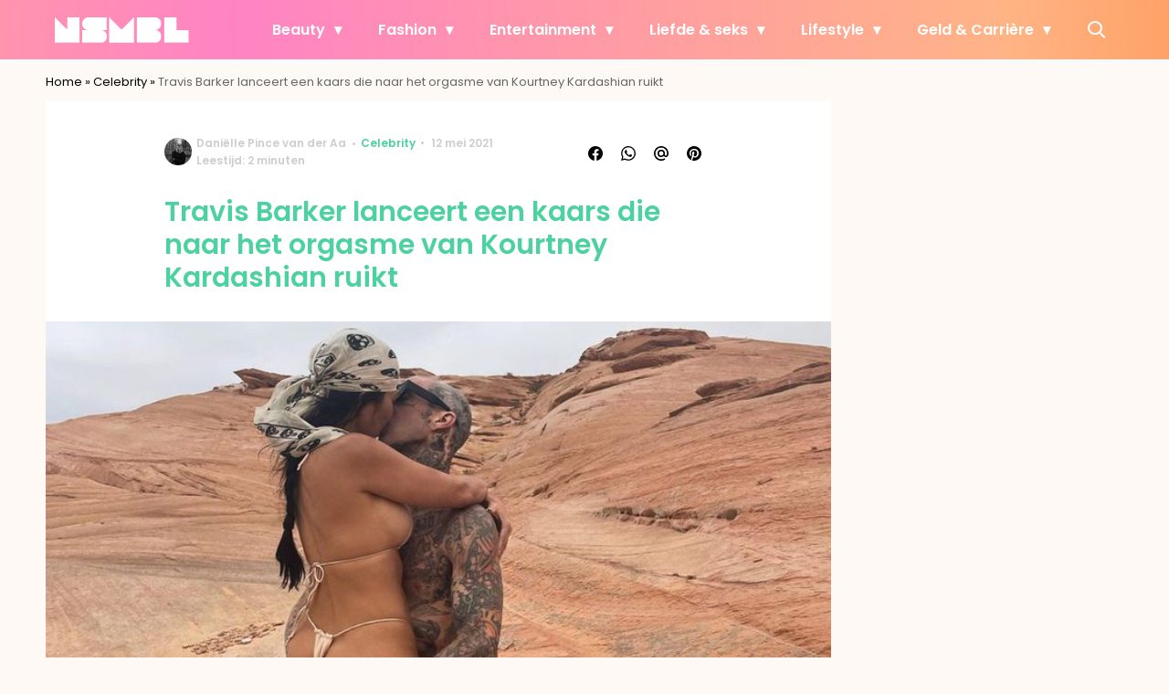

--- FILE ---
content_type: text/html; charset=UTF-8
request_url: https://www.nsmbl.nl/travis-barker-kaars-orgasme-kourtney-kardashian/
body_size: 30932
content:
<!doctype html>
<html lang="nl-NL" class="no-js">
    <head>
      <meta charset="utf-8">
      <meta http-equiv="X-UA-Compatible" content="IE=edge">
      <meta name="viewport" content="width=device-width, initial-scale=1">
        <script type="text/javascript">window.gdprAppliesGlobally=true;
(function(){function n(){if(!window.frames.__cmpLocator){if(document.body&&document.body.firstChild){var e=document.body;var t=document.createElement("iframe");t.style.display="none";t.name="__cmpLocator";t.title="cmpLocator";e.insertBefore(t,e.firstChild)}else{setTimeout(n,5)}}}function e(e,t,n){if(typeof n!=="function"){return}
if(!window.__cmpBuffer){window.__cmpBuffer=[]}if(e==="ping"){n({gdprAppliesGlobally:window.gdprAppliesGlobally,cmpLoaded:false},true)}else{window.__cmpBuffer.push({command:e,parameter:t,callback:n})}}e.stub=true;function t(r){if(!window.__cmp||window.__cmp.stub!==true){return}if(!r.data){return}var a=typeof r.data==="string";var e;try{e=a?JSON.parse(r.data):r.data}catch(t){return}if(e.__cmpCall){var o=e.__cmpCall;window.__cmp(o.command,o.parameter,function(e,t){var n={__cmpReturn:{returnValue:e,success:t,callId:o.callId}};r.source.postMessage(a?JSON.stringify(n):n,"*")})}}if(typeof window.__cmp!=="function"){window.__cmp=e;if(window.addEventListener){window.addEventListener("message",t,false)}else{window.attachEvent("onmessage",t)}}n()})();(function(e){var t=document.createElement("script");t.id="spcloader";t.type="text/javascript";t.async=true;t.src="https://sdk.privacy-center.org/"+e+"/loader.js?target="+document.location.hostname;t.charset="utf-8";var n=document.getElementsByTagName("script")[0];
n.parentNode.insertBefore(t,n)})("11ef8ac9-6270-4d5e-8b99-8d6a5bd60059");console.log('Didomi cookiewall');

window.didomiOnReady = window.didomiOnReady || [];
window.didomiOnReady.push(function (Didomi) {
    window.tc_vars = {
      // Add Didomi variables
      didomiGDPRApplies: window.didomiState.didomiGDPRApplies,
      didomiIABConsent: window.didomiState.didomiIABConsent,
      didomiVendorsConsent: window.didomiState.didomiVendorsConsent,
      didomiVendorsConsentUnknown: window.didomiState.didomiVendorsConsentUnknown,
      didomiVendorsConsentDenied: window.didomiState.didomiVendorsConsentDenied,
      didomiPurposesConsent: window.didomiState.didomiPurposesConsent,
      didomiPurposesConsentUnknown: window.didomiState.didomiPurposesConsentUnknown,
      didomiPurposesConsentDenied: window.didomiState.didomiPurposesConsentDenied,
      didomiExperimentId: window.didomiState.didomiExperimentId,
      didomiExperimentUserGroup: window.didomiState.didomiExperimentUserGroup,
    };
    if(tc_vars.didomiPurposesConsent != ''){
        console.log( 'cookiewall consent = true');
        consentLevel = 3;
        loadAllScripts();
      } else {
        console.log( 'cookiewall consent = false');
        consentLevel = 0;
        loadAllScripts();
      }
});

window.didomiEventListeners = window.didomiEventListeners || [];
  window.didomiEventListeners.push({
    event: 'notice.clickagree',
    listener: function () {
      console.log('clicked agree');
      consentLevel =3;
      loadAllScripts();
      return false;
    }
  });
  window.didomiEventListeners.push({
    event: 'preferences.clickagreetoall',
    listener: function () {
        console.log('clicked agree');
        consentLevel =3;
        loadAllScripts();
        return false;
    }
  });
  window.didomiEventListeners.push({
    event: 'preferences.clicksavechoices',
    listener: function () {
        console.log('clicked agree');
        consentLevel = 3;
        loadAllScripts();
        return false;
    }
  });

function loadAllScripts(){
  console.log('start loading all scripts 2.19');
  console.log(tc_vars.didomiPurposesConsentDenied);
  var deniedConsent = tc_vars.didomiPurposesConsentDenied;
  
  if(deniedConsent.indexOf('cookies') == -1) {
    //SETTING VARIABLES
    var wpk_tags = dataLayer[0].Tags;
    if (wpk_tags != undefined) {
      var wpk_tags_array = wpk_tags.split(',');
    } else {
      var wpk_tags_array = [];
    }

    var sales_keywords = dataLayer[0].sales_keywords;
    if(sales_keywords == undefined){
        sales_keywords= '';
    } else {
      sales_keywords = sales_keywords.replace(/_/g, '');
      sales_keywords = sales_keywords.replace(/&/g, '_');
      sales_keywords = sales_keywords.replace(/&amp;/g, '_');
    }

    if (typeof dataLayer[0].Site !== 'undefined') {
      var site_name = dataLayer[0].Site.toLowerCase();
    } else {
      var site_name = '';
    }

    site_name = site_name.split(".");

    //SETTING VARIABLES
    var script = document.createElement("script");
    script.src = "https://shared.mediahuis.be/cxense/cxense.nsmbl.min.js";
    script.type = "didomi/javascript";
    script.setAttribute('data-vendor','iab:412');

    console.log('ads: '+deniedConsent.indexOf('create_ads_profile'));
    console.log('content: '+deniedConsent.indexOf('select_personalized_content'));

    if(deniedConsent.indexOf('create_ads_profile') < 0  && deniedConsent.indexOf('select_personalized_content') < 0){
      document.head.appendChild(script);
      console.log('load cxense!!!');
    } else {
      console.log('NOT load cxense!!');
    }
    if (dataLayer[0].show_banners == 1) {
      console.log('trigger fillSlots from cookiewall');
      setTimeout(function(){ fillSlots(); }, 800);
    //   fillSlots();
    }
    if(deniedConsent.indexOf('social_media') < 0){
      var y = document.getElementsByClassName("social-media-no-consent-box");
      var i;
      for (i = 0; i < y.length; i++) {
        y[i].style.display = "none";
      }
      var x_fb_post = document.getElementsByClassName("fb-post-no-consent");
      while(x_fb_post.length > 0) {
        x_fb_post[0].className = "fb-post";
      }
      var x_fb_video = document.getElementsByClassName("fb-video-no-consent");
      var i;
      while(x_fb_video.length > 0) {
        x_fb_video[0].className = "fb-video";
      }
      var x_twitter = document.getElementsByClassName("twitter-tweet-no-consent");
      while(x_twitter.length > 0) {
        x_twitter[0].className = "twitter-tweet";
      }
      var xi = document.getElementsByClassName("instagram-media-no-consent");
      while(xi.length > 0) {
        xi[0].className = "instagram-media";
      }
      var script = document.createElement("script");
      script.src = "https://platform.twitter.com/widgets.js";
      document.head.appendChild(script);

      var script = document.createElement("script");
      script.src = "https://www.instagram.com/embed.js";
      document.head.appendChild(script);

      var script = document.createElement("script");
      script.innerHTML = "window.instgrm.Embeds.process();";
      document.head.appendChild(script);

      var script = document.createElement("script");
      script.src = "https://connect.facebook.net/nl_NL/sdk.js#xfbml=1&amp;version=v8.0";

      var facebookDiv = document.createElement('script');
          facebookDiv.innerHTML =`window.fbAsyncInit = function() {FB.init({ xfbml      : true, version    : 'v5.0' });}; `;
          document.head.appendChild(facebookDiv);

      var my_awesome_script = document.createElement('script');
          my_awesome_script.setAttribute('src','https://connect.facebook.net/en_US/sdk.js');
          my_awesome_script.async = 'true';
          my_awesome_script.defer = 'true';
          document.head.appendChild(my_awesome_script);
    }
  } else {
    if (dataLayer[0].show_banners == 1) {
      console.log('trigger fillSlots from cookiewall when cookies denied');
      // setTimeout(function(){ fillSlots(); }, 100);
      fillSlots();
    }
  }
}

if (navigator.userAgent.toLowerCase().indexOf('cxensebot') != -1) {
  loadAllScripts();
}
</script>

     <link rel="preconnect" href="https://fonts.gstatic.com" crossorigin>
  <link rel="manifest" href="/wp-json/app/manifest">
  <link rel="preload" href="https://www.nsmbl.nl/wp-content/themes/fw3-nsmbl/fonts/wpk.ttf?x6yh2d" as="font" crossorigin="anonymous">
  <link rel="license" href="https://www.mediahuis.nl/algemene-voorwaarden/gebruikersvoorwaarden-uitgaven/general-terms-of-use-for-mediahuis-publications/">
  <meta name="dcterms.rights" content="Mediahuis Nederland B.V." />
      <meta name="theme-color" content="#ff87bd">
        <script>
    document.documentElement.className=document.documentElement.className.replace(/\bno-js\b/,"js");var window_width=Math.max(document.documentElement.clientWidth,window.innerWidth||0),isApple=/ipad|iphone|ipod/i.test(navigator.userAgent.toLowerCase()),isIphone=/iphone/i.test(navigator.userAgent.toLowerCase()),isAndroid=/android/i.test(navigator.userAgent.toLowerCase()),isMsie=/msie|windows/i.test(navigator.userAgent.toLowerCase()),isEdge=/edge/i.test(navigator.userAgent.toLowerCase());if(isApple)document.documentElement.className+=" apple",isIphone&&(document.documentElement.className+=" iphone");else if(isAndroid)document.documentElement.className+=" android";else if(isEdge)document.documentElement.className+=" edge";else if(isMsie){document.documentElement.className+=" msie";var isTen=/msie\ 10.0/i.test(navigator.userAgent.toLowerCase());isTen&&(document.documentElement.className+=" msie10");var isChrome=/chrome/i.test(navigator.userAgent.toLowerCase());isChrome&&(document.documentElement.className+=" mschrome");var isOld=/msie\ 9.0/i.test(navigator.userAgent.toLowerCase());isOld&&(document.documentElement.className+=" msieold");var isTooOld=/msie 8.0|msie 7.0|msie 6.0/i.test(navigator.userAgent.toLowerCase());isTooOld&&(document.documentElement.className+=" noooooo")}
  </script>

  <meta name='robots' content='index, follow, max-image-preview:large, max-snippet:-1, max-video-preview:-1' />
	<style>img:is([sizes="auto" i], [sizes^="auto," i]) { contain-intrinsic-size: 3000px 1500px }</style>
	
	<!-- This site is optimized with the Yoast SEO Premium plugin v23.2 (Yoast SEO v25.1) - https://yoast.com/wordpress/plugins/seo/ -->
	<title>Travis Barker lanceert een kaars die naar het orgasme van Kourtney Kardashian ruikt</title>
	<meta name="description" content="Het kan allemaal niet gekker: Travis Barker heeft een kaars gelanceerd die naar het orgasme van Kourtney Kardashian ruikt." />
	<link rel="canonical" href="https://www.nsmbl.nl/travis-barker-kaars-orgasme-kourtney-kardashian/" />
	<meta property="og:locale" content="nl_NL" />
	<meta property="og:type" content="article" />
	<meta property="og:title" content="Travis Barker lanceert een kaars die naar het orgasme van Kourtney Kardashian ruikt" />
	<meta property="og:description" content="Ja, het is echt zo 😅" />
	<meta property="og:url" content="https://www.nsmbl.nl/travis-barker-kaars-orgasme-kourtney-kardashian/" />
	<meta property="og:site_name" content="NSMBL" />
	<meta property="article:published_time" content="2021-05-12T16:00:27+00:00" />
	<meta property="og:image" content="https://img.nsmbl.nl/images/BqmPkQIoJFjuPRVJbAJ6xq6rX58=/0x0/filters:quality(80):format(jpeg):background_color(fff)/https%3A%2F%2Fwww.nsmbl.nl%2Fwp-content%2Fuploads%2F2021%2F05%2Fkourtney-en-travis.jpg" />
	<meta property="og:image:width" content="2100" />
	<meta property="og:image:height" content="1500" />
	<meta property="og:image:type" content="image/jpeg" />
	<meta name="author" content="Daniëlle Pince van der Aa" />
	<meta name="twitter:label1" content="Geschreven door" />
	<meta name="twitter:data1" content="Daniëlle Pince van der Aa" />
	<meta name="twitter:label2" content="Geschatte leestijd" />
	<meta name="twitter:data2" content="2 minuten" />
	<script type="application/ld+json" class="yoast-schema-graph">{"@context":"https://schema.org","@graph":[{"@type":"Article","@id":"https://www.nsmbl.nl/travis-barker-kaars-orgasme-kourtney-kardashian/#article","isPartOf":{"@id":"https://www.nsmbl.nl/travis-barker-kaars-orgasme-kourtney-kardashian/"},"author":{"name":"Daniëlle Pince van der Aa","@id":"https://www.nsmbl.nl/#/schema/person/368d91f66292bb4687a273a31a323170"},"headline":"Travis Barker lanceert een kaars die naar het orgasme van Kourtney Kardashian ruikt","datePublished":"2021-05-12T16:00:27+00:00","mainEntityOfPage":{"@id":"https://www.nsmbl.nl/travis-barker-kaars-orgasme-kourtney-kardashian/"},"wordCount":378,"publisher":{"@id":"https://www.nsmbl.nl/#organization"},"image":{"@id":"https://www.nsmbl.nl/travis-barker-kaars-orgasme-kourtney-kardashian/#primaryimage"},"thumbnailUrl":"https://www.nsmbl.nl/wp-content/uploads/2021/05/kourtney-en-travis.jpg","keywords":["nieuws"],"articleSection":["Celebrity"],"inLanguage":"nl-NL"},{"@type":"WebPage","@id":"https://www.nsmbl.nl/travis-barker-kaars-orgasme-kourtney-kardashian/","url":"https://www.nsmbl.nl/travis-barker-kaars-orgasme-kourtney-kardashian/","name":"Travis Barker lanceert een kaars die naar het orgasme van Kourtney Kardashian ruikt","isPartOf":{"@id":"https://www.nsmbl.nl/#website"},"primaryImageOfPage":{"@id":"https://www.nsmbl.nl/travis-barker-kaars-orgasme-kourtney-kardashian/#primaryimage"},"image":{"@id":"https://www.nsmbl.nl/travis-barker-kaars-orgasme-kourtney-kardashian/#primaryimage"},"thumbnailUrl":"https://www.nsmbl.nl/wp-content/uploads/2021/05/kourtney-en-travis.jpg","datePublished":"2021-05-12T16:00:27+00:00","description":"Het kan allemaal niet gekker: Travis Barker heeft een kaars gelanceerd die naar het orgasme van Kourtney Kardashian ruikt.","breadcrumb":{"@id":"https://www.nsmbl.nl/travis-barker-kaars-orgasme-kourtney-kardashian/#breadcrumb"},"inLanguage":"nl-NL","potentialAction":[{"@type":"ReadAction","target":["https://www.nsmbl.nl/travis-barker-kaars-orgasme-kourtney-kardashian/"]}]},{"@type":"ImageObject","inLanguage":"nl-NL","@id":"https://www.nsmbl.nl/travis-barker-kaars-orgasme-kourtney-kardashian/#primaryimage","url":"https://www.nsmbl.nl/wp-content/uploads/2021/05/kourtney-en-travis.jpg","contentUrl":"https://www.nsmbl.nl/wp-content/uploads/2021/05/kourtney-en-travis.jpg","width":2100,"height":1500,"caption":"Instagram / @kourtneykardash"},{"@type":"BreadcrumbList","@id":"https://www.nsmbl.nl/travis-barker-kaars-orgasme-kourtney-kardashian/#breadcrumb","itemListElement":[{"@type":"ListItem","position":1,"name":"Home","item":"https://www.nsmbl.nl/"},{"@type":"ListItem","position":2,"name":"Celebrity","item":"https://www.nsmbl.nl/celebrities/"},{"@type":"ListItem","position":3,"name":"Travis Barker lanceert een kaars die naar het orgasme van Kourtney Kardashian ruikt"}]},{"@type":"WebSite","@id":"https://www.nsmbl.nl/#website","url":"https://www.nsmbl.nl/","name":"NSMBL","description":"piecing together the daily puzzle called life","publisher":{"@id":"https://www.nsmbl.nl/#organization"},"potentialAction":[{"@type":"SearchAction","target":{"@type":"EntryPoint","urlTemplate":"https://www.nsmbl.nl/?s={search_term_string}"},"query-input":{"@type":"PropertyValueSpecification","valueRequired":true,"valueName":"search_term_string"}}],"inLanguage":"nl-NL"},{"@type":"Organization","@id":"https://www.nsmbl.nl/#organization","name":"NSMBL","url":"https://www.nsmbl.nl/","logo":{"@type":"ImageObject","inLanguage":"nl-NL","@id":"https://www.nsmbl.nl/#/schema/logo/image/","url":"https://www.nsmbl.nl/wp-content/uploads/2018/05/cropped-nsmbl_favi.png","contentUrl":"https://www.nsmbl.nl/wp-content/uploads/2018/05/cropped-nsmbl_favi.png","width":512,"height":512,"caption":"NSMBL"},"image":{"@id":"https://www.nsmbl.nl/#/schema/logo/image/"}},{"@type":"Person","@id":"https://www.nsmbl.nl/#/schema/person/368d91f66292bb4687a273a31a323170","name":"Daniëlle Pince van der Aa","image":{"@type":"ImageObject","url":"https://img.nsmbl.nl/images/SiGByX-XgXkW2c_gjaCC8P2TtF8=/150x150/filters:quality(80):format(jpeg):background_color(fff)/https%3A%2F%2Fwww.nsmbl.nl%2Fwp-content%2Fuploads%2F2021%2F02%2Fdanielle.jpg","caption":"Daniëlle Pince van der Aa"},"description":"Ik ben Daniëlle, ik ben 19 jaar en ben stagiaire bij NSMBL. In mijn vrije tijd vind je mij vaak op de bank met een leuke crimedocu, in een schattig café met een cappuccino of achter mijn laptop waar ik regelmatig artikeltjes op tik.","url":"https://www.nsmbl.nl/author/d-p-van-der-aawayneparkerkent-com/"}]}</script>
	<!-- / Yoast SEO Premium plugin. -->


<link rel='dns-prefetch' href='//cdn.kaching.eu.com' />
<link rel='dns-prefetch' href='//www.dwin2.com' />
<link rel='dns-prefetch' href='//ajax.googleapis.com' />
<link rel='dns-prefetch' href='//fonts.googleapis.com' />
        <script>
          dataLayer = [{
          'show_banners': 1,
          'Author':'Dani%C3%ABllePince van der Aa',
          'Pubdate':'2021/05/12',
          'Categories': 'Celebrity',
          'Tags':'nieuws',
          'Site':'NSMBL',
          'Type':'post',
          'Socialshares':0,
          'Words':364,
          'PostID':521540,
          'sales_keywords': 'News',
          'cs_fpid': '0'

          }];
        </script>

        <meta name="cXenseParse:mhu-article_author" content="Dani%C3%ABllePince van der Aa" />
        <meta name="cXenseParse:mhu-article_ispaidcontent" content="false" />
                          <meta name="cXenseParse:mhu-article_tag" content="nieuws" />
                <meta name="cXenseParse:Taxonomy" content="Celebrity" />


    <style id='classic-theme-styles-inline-css' type='text/css'>
/*! This file is auto-generated */
.wp-block-button__link{color:#fff;background-color:#32373c;border-radius:9999px;box-shadow:none;text-decoration:none;padding:calc(.667em + 2px) calc(1.333em + 2px);font-size:1.125em}.wp-block-file__button{background:#32373c;color:#fff;text-decoration:none}
</style>
<link rel='stylesheet' id='wpcomvip-governance-css' href='https://www.nsmbl.nl/wp-content/plugins/vip-governance/css/vip-governance.css?ver=1.0.6' type='text/css' media='all' />
<style id='global-styles-inline-css' type='text/css'>
:root{--wp--preset--aspect-ratio--square: 1;--wp--preset--aspect-ratio--4-3: 4/3;--wp--preset--aspect-ratio--3-4: 3/4;--wp--preset--aspect-ratio--3-2: 3/2;--wp--preset--aspect-ratio--2-3: 2/3;--wp--preset--aspect-ratio--16-9: 16/9;--wp--preset--aspect-ratio--9-16: 9/16;--wp--preset--color--black: #000000;--wp--preset--color--cyan-bluish-gray: #abb8c3;--wp--preset--color--white: #ffffff;--wp--preset--color--pale-pink: #f78da7;--wp--preset--color--vivid-red: #cf2e2e;--wp--preset--color--luminous-vivid-orange: #ff6900;--wp--preset--color--luminous-vivid-amber: #fcb900;--wp--preset--color--light-green-cyan: #7bdcb5;--wp--preset--color--vivid-green-cyan: #00d084;--wp--preset--color--pale-cyan-blue: #8ed1fc;--wp--preset--color--vivid-cyan-blue: #0693e3;--wp--preset--color--vivid-purple: #9b51e0;--wp--preset--gradient--vivid-cyan-blue-to-vivid-purple: linear-gradient(135deg,rgba(6,147,227,1) 0%,rgb(155,81,224) 100%);--wp--preset--gradient--light-green-cyan-to-vivid-green-cyan: linear-gradient(135deg,rgb(122,220,180) 0%,rgb(0,208,130) 100%);--wp--preset--gradient--luminous-vivid-amber-to-luminous-vivid-orange: linear-gradient(135deg,rgba(252,185,0,1) 0%,rgba(255,105,0,1) 100%);--wp--preset--gradient--luminous-vivid-orange-to-vivid-red: linear-gradient(135deg,rgba(255,105,0,1) 0%,rgb(207,46,46) 100%);--wp--preset--gradient--very-light-gray-to-cyan-bluish-gray: linear-gradient(135deg,rgb(238,238,238) 0%,rgb(169,184,195) 100%);--wp--preset--gradient--cool-to-warm-spectrum: linear-gradient(135deg,rgb(74,234,220) 0%,rgb(151,120,209) 20%,rgb(207,42,186) 40%,rgb(238,44,130) 60%,rgb(251,105,98) 80%,rgb(254,248,76) 100%);--wp--preset--gradient--blush-light-purple: linear-gradient(135deg,rgb(255,206,236) 0%,rgb(152,150,240) 100%);--wp--preset--gradient--blush-bordeaux: linear-gradient(135deg,rgb(254,205,165) 0%,rgb(254,45,45) 50%,rgb(107,0,62) 100%);--wp--preset--gradient--luminous-dusk: linear-gradient(135deg,rgb(255,203,112) 0%,rgb(199,81,192) 50%,rgb(65,88,208) 100%);--wp--preset--gradient--pale-ocean: linear-gradient(135deg,rgb(255,245,203) 0%,rgb(182,227,212) 50%,rgb(51,167,181) 100%);--wp--preset--gradient--electric-grass: linear-gradient(135deg,rgb(202,248,128) 0%,rgb(113,206,126) 100%);--wp--preset--gradient--midnight: linear-gradient(135deg,rgb(2,3,129) 0%,rgb(40,116,252) 100%);--wp--preset--font-size--small: 13px;--wp--preset--font-size--medium: 20px;--wp--preset--font-size--large: 36px;--wp--preset--font-size--x-large: 42px;--wp--preset--spacing--20: 0.44rem;--wp--preset--spacing--30: 0.67rem;--wp--preset--spacing--40: 1rem;--wp--preset--spacing--50: 1.5rem;--wp--preset--spacing--60: 2.25rem;--wp--preset--spacing--70: 3.38rem;--wp--preset--spacing--80: 5.06rem;--wp--preset--shadow--natural: 6px 6px 9px rgba(0, 0, 0, 0.2);--wp--preset--shadow--deep: 12px 12px 50px rgba(0, 0, 0, 0.4);--wp--preset--shadow--sharp: 6px 6px 0px rgba(0, 0, 0, 0.2);--wp--preset--shadow--outlined: 6px 6px 0px -3px rgba(255, 255, 255, 1), 6px 6px rgba(0, 0, 0, 1);--wp--preset--shadow--crisp: 6px 6px 0px rgba(0, 0, 0, 1);}:where(.is-layout-flex){gap: 0.5em;}:where(.is-layout-grid){gap: 0.5em;}body .is-layout-flex{display: flex;}.is-layout-flex{flex-wrap: wrap;align-items: center;}.is-layout-flex > :is(*, div){margin: 0;}body .is-layout-grid{display: grid;}.is-layout-grid > :is(*, div){margin: 0;}:where(.wp-block-columns.is-layout-flex){gap: 2em;}:where(.wp-block-columns.is-layout-grid){gap: 2em;}:where(.wp-block-post-template.is-layout-flex){gap: 1.25em;}:where(.wp-block-post-template.is-layout-grid){gap: 1.25em;}.has-black-color{color: var(--wp--preset--color--black) !important;}.has-cyan-bluish-gray-color{color: var(--wp--preset--color--cyan-bluish-gray) !important;}.has-white-color{color: var(--wp--preset--color--white) !important;}.has-pale-pink-color{color: var(--wp--preset--color--pale-pink) !important;}.has-vivid-red-color{color: var(--wp--preset--color--vivid-red) !important;}.has-luminous-vivid-orange-color{color: var(--wp--preset--color--luminous-vivid-orange) !important;}.has-luminous-vivid-amber-color{color: var(--wp--preset--color--luminous-vivid-amber) !important;}.has-light-green-cyan-color{color: var(--wp--preset--color--light-green-cyan) !important;}.has-vivid-green-cyan-color{color: var(--wp--preset--color--vivid-green-cyan) !important;}.has-pale-cyan-blue-color{color: var(--wp--preset--color--pale-cyan-blue) !important;}.has-vivid-cyan-blue-color{color: var(--wp--preset--color--vivid-cyan-blue) !important;}.has-vivid-purple-color{color: var(--wp--preset--color--vivid-purple) !important;}.has-black-background-color{background-color: var(--wp--preset--color--black) !important;}.has-cyan-bluish-gray-background-color{background-color: var(--wp--preset--color--cyan-bluish-gray) !important;}.has-white-background-color{background-color: var(--wp--preset--color--white) !important;}.has-pale-pink-background-color{background-color: var(--wp--preset--color--pale-pink) !important;}.has-vivid-red-background-color{background-color: var(--wp--preset--color--vivid-red) !important;}.has-luminous-vivid-orange-background-color{background-color: var(--wp--preset--color--luminous-vivid-orange) !important;}.has-luminous-vivid-amber-background-color{background-color: var(--wp--preset--color--luminous-vivid-amber) !important;}.has-light-green-cyan-background-color{background-color: var(--wp--preset--color--light-green-cyan) !important;}.has-vivid-green-cyan-background-color{background-color: var(--wp--preset--color--vivid-green-cyan) !important;}.has-pale-cyan-blue-background-color{background-color: var(--wp--preset--color--pale-cyan-blue) !important;}.has-vivid-cyan-blue-background-color{background-color: var(--wp--preset--color--vivid-cyan-blue) !important;}.has-vivid-purple-background-color{background-color: var(--wp--preset--color--vivid-purple) !important;}.has-black-border-color{border-color: var(--wp--preset--color--black) !important;}.has-cyan-bluish-gray-border-color{border-color: var(--wp--preset--color--cyan-bluish-gray) !important;}.has-white-border-color{border-color: var(--wp--preset--color--white) !important;}.has-pale-pink-border-color{border-color: var(--wp--preset--color--pale-pink) !important;}.has-vivid-red-border-color{border-color: var(--wp--preset--color--vivid-red) !important;}.has-luminous-vivid-orange-border-color{border-color: var(--wp--preset--color--luminous-vivid-orange) !important;}.has-luminous-vivid-amber-border-color{border-color: var(--wp--preset--color--luminous-vivid-amber) !important;}.has-light-green-cyan-border-color{border-color: var(--wp--preset--color--light-green-cyan) !important;}.has-vivid-green-cyan-border-color{border-color: var(--wp--preset--color--vivid-green-cyan) !important;}.has-pale-cyan-blue-border-color{border-color: var(--wp--preset--color--pale-cyan-blue) !important;}.has-vivid-cyan-blue-border-color{border-color: var(--wp--preset--color--vivid-cyan-blue) !important;}.has-vivid-purple-border-color{border-color: var(--wp--preset--color--vivid-purple) !important;}.has-vivid-cyan-blue-to-vivid-purple-gradient-background{background: var(--wp--preset--gradient--vivid-cyan-blue-to-vivid-purple) !important;}.has-light-green-cyan-to-vivid-green-cyan-gradient-background{background: var(--wp--preset--gradient--light-green-cyan-to-vivid-green-cyan) !important;}.has-luminous-vivid-amber-to-luminous-vivid-orange-gradient-background{background: var(--wp--preset--gradient--luminous-vivid-amber-to-luminous-vivid-orange) !important;}.has-luminous-vivid-orange-to-vivid-red-gradient-background{background: var(--wp--preset--gradient--luminous-vivid-orange-to-vivid-red) !important;}.has-very-light-gray-to-cyan-bluish-gray-gradient-background{background: var(--wp--preset--gradient--very-light-gray-to-cyan-bluish-gray) !important;}.has-cool-to-warm-spectrum-gradient-background{background: var(--wp--preset--gradient--cool-to-warm-spectrum) !important;}.has-blush-light-purple-gradient-background{background: var(--wp--preset--gradient--blush-light-purple) !important;}.has-blush-bordeaux-gradient-background{background: var(--wp--preset--gradient--blush-bordeaux) !important;}.has-luminous-dusk-gradient-background{background: var(--wp--preset--gradient--luminous-dusk) !important;}.has-pale-ocean-gradient-background{background: var(--wp--preset--gradient--pale-ocean) !important;}.has-electric-grass-gradient-background{background: var(--wp--preset--gradient--electric-grass) !important;}.has-midnight-gradient-background{background: var(--wp--preset--gradient--midnight) !important;}.has-small-font-size{font-size: var(--wp--preset--font-size--small) !important;}.has-medium-font-size{font-size: var(--wp--preset--font-size--medium) !important;}.has-large-font-size{font-size: var(--wp--preset--font-size--large) !important;}.has-x-large-font-size{font-size: var(--wp--preset--font-size--x-large) !important;}
:where(.wp-block-post-template.is-layout-flex){gap: 1.25em;}:where(.wp-block-post-template.is-layout-grid){gap: 1.25em;}
:where(.wp-block-columns.is-layout-flex){gap: 2em;}:where(.wp-block-columns.is-layout-grid){gap: 2em;}
:root :where(.wp-block-pullquote){font-size: 1.5em;line-height: 1.6;}
</style>
<link rel='stylesheet' id='contact-form-7-css' href='https://www.nsmbl.nl/wp-content/plugins/contact-form-7/includes/css/styles.css?ver=6.0.6' type='text/css' media='all' />
<link rel='stylesheet' id='plugin-styles-css' href='https://www.nsmbl.nl/wp-content/plugins/mediahuis-advertisement/css/main.css?ver=1.0.5.3' type='text/css' media='all' />
<link rel='stylesheet' id='plugin-styles-speechbubble-css' href='https://www.nsmbl.nl/wp-content/plugins/mediahuis-speechbubble//css/speechbubble.css?ver=0.1.2' type='text/css' media='all' />
<link rel='stylesheet' id='gac-frontend-styles-css' href='https://www.nsmbl.nl/wp-content/plugins/mediahuis-ga-toparticles/assets/css/frontend.css?ver=1.0.2' type='text/css' media='all' />
<link rel='stylesheet' id='fw3-styles-css' href='https://www.nsmbl.nl/wp-content/themes/fw3-nsmbl/css/nsmbl.css?ver=3.5.24' type='text/css' media='all' />
<link rel='stylesheet' id='google-fonts-css' href='https://fonts.googleapis.com/css?family=Poppins:400,400i,500,600,600i&#038;display=swap' type='text/css' media='all' />
<script type="text/javascript" src="https://cdn.kaching.eu.com/latest/nsmbl/kaching.js" id="kaching-script-js"></script>
<script type="text/javascript" src="https://cdn.kaching.eu.com/latest/nsmbl/dmp.js" id="kachingdmp-script-js"></script>
<link rel="alternate" title="oEmbed (JSON)" type="application/json+oembed" href="https://www.nsmbl.nl/wp-json/oembed/1.0/embed?url=https%3A%2F%2Fwww.nsmbl.nl%2Ftravis-barker-kaars-orgasme-kourtney-kardashian%2F" />
<link rel="alternate" title="oEmbed (XML)" type="text/xml+oembed" href="https://www.nsmbl.nl/wp-json/oembed/1.0/embed?url=https%3A%2F%2Fwww.nsmbl.nl%2Ftravis-barker-kaars-orgasme-kourtney-kardashian%2F&#038;format=xml" />
    <style></style>
      <script src="https://cdn.onesignal.com/sdks/web/v16/OneSignalSDK.page.js" defer></script>
  <script>
          window.OneSignalDeferred = window.OneSignalDeferred || [];
          OneSignalDeferred.push(async function(OneSignal) {
            await OneSignal.init({
              appId: "5b7912b8-2a2d-4b25-9d12-3d96fbd495fd",
              serviceWorkerOverrideForTypical: true,
              path: "https://www.nsmbl.nl/wp-content/plugins/onesignal-free-web-push-notifications/sdk_files/",
              serviceWorkerParam: { scope: "/wp-content/plugins/onesignal-free-web-push-notifications/sdk_files/push/onesignal/" },
              serviceWorkerPath: "OneSignalSDKWorker.js",
            });
          });

          // Unregister the legacy OneSignal service worker to prevent scope conflicts
          if (navigator.serviceWorker) {
            navigator.serviceWorker.getRegistrations().then((registrations) => {
              // Iterate through all registered service workers
              registrations.forEach((registration) => {
                // Check the script URL to identify the specific service worker
                if (registration.active && registration.active.scriptURL.includes('OneSignalSDKWorker.js.php')) {
                  // Unregister the service worker
                  registration.unregister().then((success) => {
                    if (success) {
                      console.log('OneSignalSW: Successfully unregistered:', registration.active.scriptURL);
                    } else {
                      console.log('OneSignalSW: Failed to unregister:', registration.active.scriptURL);
                    }
                  });
                }
              });
            }).catch((error) => {
              console.error('Error fetching service worker registrations:', error);
            });
        }
        </script>
<link rel="icon" href="https://www.nsmbl.nl/wp-content/uploads/2018/10/cropped-nsmbl-1-32x32.png" sizes="32x32" />
<link rel="icon" href="https://www.nsmbl.nl/wp-content/uploads/2018/10/cropped-nsmbl-1-192x192.png" sizes="192x192" />
<link rel="apple-touch-icon" href="https://www.nsmbl.nl/wp-content/uploads/2018/10/cropped-nsmbl-1-180x180.png" />
<meta name="msapplication-TileImage" content="https://www.nsmbl.nl/wp-content/uploads/2018/10/cropped-nsmbl-1-270x270.png" />
		<style type="text/css" id="wp-custom-css">
			body {
    --fw3-header-background: url(https://www.nsmbl.nl/wp-content/uploads/2024/07/nsmbl_menu_pattern.png) #000;
}
		</style>
		        



    

        <script>
            const kaching = new KaChing();
            var site_name = 'Nsmbl';

                        var is_fixed = '';
            // console.log('is fixed: ', is_fixed);
            
            console.log('ignore fill slots');
            document.addEventListener("DOMContentLoaded", function(event) {
                console.log('DOM loaded...');
                // console.log(document.querySelector('.article__content').offsetHeight);
                if (dataLayer[0].show_banners == 1) { 
                    // fillSlots();
                    // setTimeout(function(){ fillSlots(); }, 800);
                }
            });
            

            function fillSlots() {
                console.log('Fill slots called..');
                $premium_article = false;
                $premium_ad_settings = "no_ads";
                                    $premium_article = '';
                
                
                var sales_keywords = dataLayer[0].sales_keywords;
                if (sales_keywords != undefined) {
                    sales_keywords = sales_keywords.replace(/_/g, '');
                    sales_keywords = sales_keywords.replace(/&/g, '_');
                    sales_keywords = sales_keywords.replace(/&amp;/g, '_');
                    var sales_keywords_array = sales_keywords.split(',');
                } else {
                    var sales_keywords_array = [];
                }

                var tags = dataLayer[0].Tags;
                if (tags != undefined) {
                    tags = tags.replace(/_/g, '');
                    tags = tags.replace(/&/g, '_');
                    tags = tags.replace(/&amp;/g, '_');
                    var tags_array = tags.split(',');
                } else {
                    var tags_array = [];
                }

                // t1 - Top banner
                if (document.getElementById('ad_leaderboard-t1')) {
                    //if (window_width > 768) {
                    kaching.defineSlot(
                        'leaderboard',
                        't1', {
                        isLazy: true,
                        }
                    );
                    //}
                }
            
                // // Elastic native
                if (document.getElementById('ad_elasticnative-1')) {
                    kaching.defineSlot(
                        'elasticnative',
                        '1', {
                        isLazy: true,
                        }
                    );
                }

                // Inpage banners 
                var inpageBanners = document.querySelectorAll(".ad--inpageleaderboard");
                var i_page;
                var inpageSpot= [];
                
                for (i_page = 0; i_page < inpageBanners.length; i_page++) {
                    inpageSpot[i_page] = 'wpk_inline_' + i_page;
                    realcount_page = i_page + 2;
                    kaching.defineSlot(
                        'leaderboard',
                        'b'+realcount_page, {
                        isLazy: true,
                        }
                    );
                }

                // Inline banners
                var inlineBanners = document.querySelectorAll(".ad-inline_banner");
                var i;
                var inlineSpot= [];
                
                for (i = 0; i < inlineBanners.length; i++) {
                    inlineSpot[i] = 'ad_leaderboardrectangle-' + i;
                    realcount = i + 1;
                    
                    // // AD ADS WITH KACHING
                    kaching.defineSlot(
                        'leaderboardrectangle',
                        'b'+realcount, {
                        isLazy: true,
                        }
                    );
                }


                // Sidebar banners
                if(!$premium_ad_settings || !$premium_article) { 
                    var aside_h;
                    if (document.querySelector('.aside-wrap')) {
                        // aside_h = document.querySelector('.aside-wrap').offsetHeight + (inlineBanners.length * 90); 
                        // aside_h = document.querySelector('.aside-wrap').offsetHeight;
                        aside_h = document.querySelector('.article__content').offsetHeight - 0;
                        // console.log('aside: ',aside_h);
                        console.log('aside-wrap: ', document.querySelector('.article__content').offsetHeight);
                    }
                    // echo "aside_h = document.querySelector('.aside-wrap').offsetHeight;";
                    var sidebar_density = '1000';
                    // console.log('sidebar density: ', sidebar_density);
                    if (sidebar_density < 1) {
                        sidebar_density = 1000;
                    }
                    var banner_count = Math.floor(aside_h / sidebar_density);  //was 1000 and before that 1200
                    var banner_container_height = Math.floor(100 / banner_count);
                    // console.log('b_count: ', banner_count);
                    var selection = document.querySelector('body .site-main') !== null;
                    if (selection) {
                        document.querySelector('body .site-main').style.overflow = 'unset';
                    }

                    var selection = document.querySelector('body .wrap') !== null;
                    if (selection) {
                        document.querySelector('body .wrap').style.overflow = 'unset';
                    }
                    var wpk_aside = document.querySelector('.aside .aside-wrap') !== null;
                    if (wpk_aside) {
                        document.querySelector('aside .aside-wrap').style.position = 'static';
                    }
                    
                    for (x = 1; x <= banner_count; x++) {
                        document.querySelector('.aside-wrap').insertAdjacentHTML('beforeend', '<div class="sticky-banner-container "  style="position:relative;" id="sticky-banner-container' + x + '"><div class="ad ad--rectangleskyscraper sticky-banner" id="ad_rectangleskyscraper-b'+x+'" style="text-align:center;width:300px;position:sticky;top: 75px; margin-top: 0px;"></div></div>');
                        document.querySelector('#sticky-banner-container' + x).style.height = banner_container_height + '%';
                        document.querySelector('#aside-single').style.height = aside_h + 'px';
                        document.querySelector('.aside-wrap').style.height = '100%';

                        // TODO: add option to fix sidebar to complete right of the browser window (relative on main is the issue for absolute )
                        // document.querySelector('.aside-wrap').style.position = 'fixed';
                        // document.querySelector('.aside-wrap').style.right = '10px';

                        kaching.defineSlot(
                            'rectangleskyscraper',
                            'b' + x, {
                            isLazy: true,
                            }
                        );
                    }
                }




                // Footer banner
                if (document.getElementById('ad_leaderboard-b1') ) {
                    kaching.defineSlot(
                        'leaderboard',
                        'b1', {
                            isLazy: true,
                        }
                    );
                }

                // // Related content banner
                // if (document.getElementById('ad_leaderboard-b99') ) {
                //     kaching.defineSlot(
                //         'leaderboard',
                //         'b2', {
                //             isLazy: true,
                //         }
                //     );
                // }


                                    var page_type = 'detail';
                
                var showGamblingAdsKaching = document.cookie.match('(^|;)\\s*showGamblingAds\\s*=\\s*([^;]+)')?.pop() || true;
                
                // Exception for Metro
                if (dataLayer[0].Author == 'Mediaplanet') { 
                    console.log('author:', dataLayer[0].Author);
                    adunit_name = '/mediaplanet'
                } else {
                    adunit_name = '/page'
                }

                if(window_width < 500){
                        var platform = 'MOB';
                    }else{
                        var platform = 'WWW';
                    }

                console.log('init ka-ching ...');
                kaching.init({
                    adunit: site_name+adunit_name,
                    page: {
                        paid: false,
                        taglist: tags_array,
                    },
                    // environment: test,
                    platform: platform,
                    personalAds: true,
                    //Prebid:true,
                                        targeting: {
                        article_taglist: tags_array,
                        sales_keywords: sales_keywords_array,
                        page_type: page_type,
                        article_id: '521540',
                        gambling: showGamblingAdsKaching ? 'true' : 'false'                    },
                    })
                    .then(() => {
                        console.log('after ka-ching init');
                    });
                }

                document.addEventListener('KaChing.render.init', event => {
                    console.log('ka-ching init post action...');
                    // event contains the event channel & data
                    // ie. channel outputs "KaChing.render.init"
                    // ie. data outputs "{ format: 'video', url: 'http://the-vast-tag-url' }"

                    // DO STUFF AFTER KACHING RENDERED...
                    postAdActions();
                });


                function postAdActions() {
                    var inlineBanners = document.querySelectorAll(".ad-inline_banner");
                    
                    inlineBanners.forEach(element => {
                        if(element.getAttribute('data-google-query-id')){
                            // console.log(element);
                            placeholderDiv = 'placeholder_'+element.id;
                            console.log('el child: ', element.childNodes[0].childElementCount);
                            if (element.childNodes[0].childElementCount > 0 && !placeholderDiv) {
                                document.getElementById(placeholderDiv).style.display = 'none';
                            }
                        } else {
                            // Element is filled by GAM
                            // console.log('Wait whats here?', element.getAttribute('data-google-query-id'));
                            // console.log(element.lastChild.childElementCount);
                            // Remove placeholder
                        }

                       
                    });

                    var topBanners = document.querySelectorAll(".ad-top_banner");
                    topBanners.forEach(element => {
                        if(element.getAttribute('data-google-query-id')){
                            placeholderDiv = 'placeholder_'+element.id;
                            if (element.childNodes[0].childElementCount > 0 && !placeholderDiv) {
                                document.getElementById(placeholderDiv).style.display = 'none';
                            }
                        }
                    });

                    var footerBanners = document.querySelectorAll(".ad-footer_banner");
                    footerBanners.forEach(element => {
                        if(element.getAttribute('data-google-query-id')){
                            placeholderDiv = 'placeholder_'+element.id;
                            if (element.childNodes[0].childElementCount > 0 && !placeholderDiv) {
                                document.getElementById(placeholderDiv).style.display = 'none';
                            }
                        }
                    });

                }
        </script>
         <script async id="ebx" src="//applets.ebxcdn.com/ebx.js"></script>
    </head>
    <body class="wp-singular post-template-default single single-post postid-521540 single-format-standard wp-custom-logo wp-theme-fw3-nsmbl light-theme no-dark-mode" data-type="single">
    <script>
        const currentTheme = document.cookie.match('(^|;)\\s*fw3-theme\\s*=\\s*([^;]+)')?.pop() || '';
        const noDarkMode = document.body.classList.contains("no-dark-mode");
        const darkModeMobileOnly = document.body.classList.contains("dark-mode-mobile-only");
        let isMobile = window.matchMedia("(any-pointer:coarse) and (max-width: 766px)").matches;
        if (!noDarkMode && ((darkModeMobileOnly && isMobile) || !darkModeMobileOnly)) {
          if (currentTheme == "dark") {
            if (document.body.classList.contains("light-theme")) document.body.classList.remove("light-theme");
            if (!document.body.classList.contains("dark-theme")) document.body.classList.add("dark-theme");
          } else if (currentTheme == "light") {
            if (document.body.classList.contains("dark-theme")) document.body.classList.remove("dark-theme");
            if (!document.body.classList.contains("light-theme")) document.body.classList.add("light-theme");
          }
        }
      </script>
    <!-- Google Tag Manager -->
<noscript><iframe src="//www.googletagmanager.com/ns.html?id=GTM-PN3TZH"
height="0" width="0" style="display:none;visibility:hidden"></iframe></noscript>
<script>(function(w,d,s,l,i){w[l]=w[l]||[];w[l].push({'gtm.start':
new Date().getTime(),event:'gtm.js'});var f=d.getElementsByTagName(s)[0],
j=d.createElement(s),dl=l!='dataLayer'?'&l='+l:'';j.async=true;j.src=
'//www.googletagmanager.com/gtm.js?id='+i+dl;f.parentNode.insertBefore(j,f);
})(window,document,'script','dataLayer','GTM-PN3TZH');</script>
<!-- End Google Tag Manager -->
    <div class="header-container">
      <div class="header-holder">
        <header id="masthead" class="header" role="banner">
          <div class="logo logo__header"><a href="https://www.nsmbl.nl" data-component-name="header-logo" data-link-type="image"><img src="https://www.nsmbl.nl/wp-content/uploads/2019/02/nsmbl-logo-02.svg" alt="NSMBL" class="logo"></a></div>
                    <div class="search-btn"
          data-component-name="search" data-link-type="button" data-action="open"><i class="icon-search"></i></div>
          <div class="mobile-menu-btn open"><i class="icon-menu"
          data-component-name="nav" data-link-type="button" data-action="open"></i></div>
        </header>
        <div class="overlay"></div>
<nav class="nav " role="navigation" aria-label="NSMBL Hoofdmenu">
    <div class="nav__header">
        <a href="https://www.nsmbl.nl" data-component-name="header-logo" data-link-type="image"><img src="https://www.nsmbl.nl/wp-content/uploads/2019/02/nsmbl-logo-02.svg" alt="NSMBL" class="logo"></a>        <div class="mobile-menu-btn close"><i class="icon-close"></i></div>
    </div>
    <ul id="menu-main-navigation" class="menu"><li id="menu-item-531779" class="menu-item menu-item-type-taxonomy menu-item-object-category menu-item-has-children menu-item-531779"><a href="https://www.nsmbl.nl/beauty/" data-component-name="nav" data-position="header" data-link-type="navitem" data-link-uri="https://www.nsmbl.nl/beauty/">Beauty</a><button class="sub-menu-toggle" role="button"></button>
<ul class="sub-menu">
	<li id="menu-item-549030" class="menu-item menu-item-type-taxonomy menu-item-object-category menu-item-549030"><a href="https://www.nsmbl.nl/beauty/haar/" data-component-name="nav" data-position="header" data-link-type="navitem" data-link-uri="https://www.nsmbl.nl/beauty/haar/">Haar</a></li>
	<li id="menu-item-549031" class="menu-item menu-item-type-taxonomy menu-item-object-category menu-item-549031"><a href="https://www.nsmbl.nl/beauty/huidverzorging/" data-component-name="nav" data-position="header" data-link-type="navitem" data-link-uri="https://www.nsmbl.nl/beauty/huidverzorging/">Huidverzorging</a></li>
	<li id="menu-item-549032" class="menu-item menu-item-type-taxonomy menu-item-object-category menu-item-549032"><a href="https://www.nsmbl.nl/beauty/make-up/" data-component-name="nav" data-position="header" data-link-type="navitem" data-link-uri="https://www.nsmbl.nl/beauty/make-up/">Make-up</a></li>
	<li id="menu-item-549033" class="menu-item menu-item-type-taxonomy menu-item-object-category menu-item-549033"><a href="https://www.nsmbl.nl/beauty/nagels/" data-component-name="nav" data-position="header" data-link-type="navitem" data-link-uri="https://www.nsmbl.nl/beauty/nagels/">Nagels</a></li>
	<li id="menu-item-591231" class="menu-item menu-item-type-taxonomy menu-item-object-category menu-item-591231"><a href="https://www.nsmbl.nl/beauty/parfum/" data-component-name="nav" data-position="header" data-link-type="navitem" data-link-uri="https://www.nsmbl.nl/beauty/parfum/">Parfum</a></li>
	<li id="menu-item-549034" class="menu-item menu-item-type-taxonomy menu-item-object-category menu-item-549034"><a href="https://www.nsmbl.nl/beauty/tattoos/" data-component-name="nav" data-position="header" data-link-type="navitem" data-link-uri="https://www.nsmbl.nl/beauty/tattoos/">Tattoos</a></li>
</ul>
</li>
<li id="menu-item-531776" class="menu-item menu-item-type-taxonomy menu-item-object-category menu-item-has-children menu-item-531776"><a href="https://www.nsmbl.nl/fashion/" data-component-name="nav" data-position="header" data-link-type="navitem" data-link-uri="https://www.nsmbl.nl/fashion/">Fashion</a><button class="sub-menu-toggle" role="button"></button>
<ul class="sub-menu">
	<li id="menu-item-549050" class="menu-item menu-item-type-taxonomy menu-item-object-category menu-item-549050"><a href="https://www.nsmbl.nl/fashion/fashion-week/" data-component-name="nav" data-position="header" data-link-type="navitem" data-link-uri="https://www.nsmbl.nl/fashion/fashion-week/">Fashion Week</a></li>
	<li id="menu-item-582454" class="menu-item menu-item-type-taxonomy menu-item-object-category menu-item-582454"><a href="https://www.nsmbl.nl/fashion/kleding-accessoires/" data-component-name="nav" data-position="header" data-link-type="navitem" data-link-uri="https://www.nsmbl.nl/fashion/kleding-accessoires/">Kleding &amp; Accessoires</a></li>
	<li id="menu-item-549051" class="menu-item menu-item-type-taxonomy menu-item-object-category menu-item-549051"><a href="https://www.nsmbl.nl/fashion/modenieuws/" data-component-name="nav" data-position="header" data-link-type="navitem" data-link-uri="https://www.nsmbl.nl/fashion/modenieuws/">Modenieuws</a></li>
	<li id="menu-item-549052" class="menu-item menu-item-type-taxonomy menu-item-object-category menu-item-549052"><a href="https://www.nsmbl.nl/fashion/modetrends/" data-component-name="nav" data-position="header" data-link-type="navitem" data-link-uri="https://www.nsmbl.nl/fashion/modetrends/">Modetrends</a></li>
	<li id="menu-item-549053" class="menu-item menu-item-type-taxonomy menu-item-object-category menu-item-549053"><a href="https://www.nsmbl.nl/fashion/shopping/" data-component-name="nav" data-position="header" data-link-type="navitem" data-link-uri="https://www.nsmbl.nl/fashion/shopping/">Shoppen</a></li>
</ul>
</li>
<li id="menu-item-548840" class="menu-item menu-item-type-taxonomy menu-item-object-category menu-item-has-children menu-item-548840"><a href="https://www.nsmbl.nl/entertainment/" data-component-name="nav" data-position="header" data-link-type="navitem" data-link-uri="https://www.nsmbl.nl/entertainment/">Entertainment</a><button class="sub-menu-toggle" role="button"></button>
<ul class="sub-menu">
	<li id="menu-item-582455" class="menu-item menu-item-type-taxonomy menu-item-object-category menu-item-582455"><a href="https://www.nsmbl.nl/entertainment/boeken/" data-component-name="nav" data-position="header" data-link-type="navitem" data-link-uri="https://www.nsmbl.nl/entertainment/boeken/">Boeken</a></li>
	<li id="menu-item-582457" class="menu-item menu-item-type-taxonomy menu-item-object-category menu-item-582457"><a href="https://www.nsmbl.nl/entertainment/evenementen/" data-component-name="nav" data-position="header" data-link-type="navitem" data-link-uri="https://www.nsmbl.nl/entertainment/evenementen/">Evenementen</a></li>
	<li id="menu-item-549040" class="menu-item menu-item-type-taxonomy menu-item-object-category menu-item-549040"><a href="https://www.nsmbl.nl/entertainment/films-series/" data-component-name="nav" data-position="header" data-link-type="navitem" data-link-uri="https://www.nsmbl.nl/entertainment/films-series/">Films &#038; series</a></li>
	<li id="menu-item-582456" class="menu-item menu-item-type-taxonomy menu-item-object-category menu-item-582456"><a href="https://www.nsmbl.nl/entertainment/muziek/" data-component-name="nav" data-position="header" data-link-type="navitem" data-link-uri="https://www.nsmbl.nl/entertainment/muziek/">Muziek</a></li>
	<li id="menu-item-549041" class="menu-item menu-item-type-taxonomy menu-item-object-category menu-item-549041"><a href="https://www.nsmbl.nl/entertainment/social-media/" data-component-name="nav" data-position="header" data-link-type="navitem" data-link-uri="https://www.nsmbl.nl/entertainment/social-media/">Social media</a></li>
</ul>
</li>
<li id="menu-item-549057" class="menu-item menu-item-type-taxonomy menu-item-object-category menu-item-has-children menu-item-549057"><a href="https://www.nsmbl.nl/love-life/" data-component-name="nav" data-position="header" data-link-type="navitem" data-link-uri="https://www.nsmbl.nl/love-life/">Liefde &#038; seks</a><button class="sub-menu-toggle" role="button"></button>
<ul class="sub-menu">
	<li id="menu-item-582460" class="menu-item menu-item-type-taxonomy menu-item-object-category menu-item-582460"><a href="https://www.nsmbl.nl/love-life/daten/" data-component-name="nav" data-position="header" data-link-type="navitem" data-link-uri="https://www.nsmbl.nl/love-life/daten/">Daten</a></li>
	<li id="menu-item-591232" class="menu-item menu-item-type-taxonomy menu-item-object-category menu-item-591232"><a href="https://www.nsmbl.nl/love-life/pride/" data-component-name="nav" data-position="header" data-link-type="navitem" data-link-uri="https://www.nsmbl.nl/love-life/pride/">Pride</a></li>
	<li id="menu-item-582458" class="menu-item menu-item-type-taxonomy menu-item-object-category menu-item-582458"><a href="https://www.nsmbl.nl/love-life/relaties/" data-component-name="nav" data-position="header" data-link-type="navitem" data-link-uri="https://www.nsmbl.nl/love-life/relaties/">Relaties</a></li>
	<li id="menu-item-582459" class="menu-item menu-item-type-taxonomy menu-item-object-category menu-item-582459"><a href="https://www.nsmbl.nl/love-life/seksualiteit/" data-component-name="nav" data-position="header" data-link-type="navitem" data-link-uri="https://www.nsmbl.nl/love-life/seksualiteit/">Seksualiteit</a></li>
</ul>
</li>
<li id="menu-item-582461" class="menu-item menu-item-type-taxonomy menu-item-object-category menu-item-has-children menu-item-582461"><a href="https://www.nsmbl.nl/lifestyle/" data-component-name="nav" data-position="header" data-link-type="navitem" data-link-uri="https://www.nsmbl.nl/lifestyle/">Lifestyle</a><button class="sub-menu-toggle" role="button"></button>
<ul class="sub-menu">
	<li id="menu-item-591233" class="menu-item menu-item-type-taxonomy menu-item-object-category menu-item-591233"><a href="https://www.nsmbl.nl/festivals/" data-component-name="nav" data-position="header" data-link-type="navitem" data-link-uri="https://www.nsmbl.nl/festivals/">Festivals</a></li>
	<li id="menu-item-582462" class="menu-item menu-item-type-taxonomy menu-item-object-category menu-item-582462"><a href="https://www.nsmbl.nl/lifestyle/lichaam/" data-component-name="nav" data-position="header" data-link-type="navitem" data-link-uri="https://www.nsmbl.nl/lifestyle/lichaam/">Lichaam</a></li>
	<li id="menu-item-582464" class="menu-item menu-item-type-taxonomy menu-item-object-category menu-item-582464"><a href="https://www.nsmbl.nl/lifestyle/mentale-gezondheid/" data-component-name="nav" data-position="header" data-link-type="navitem" data-link-uri="https://www.nsmbl.nl/lifestyle/mentale-gezondheid/">Mentale Gezondheid</a></li>
	<li id="menu-item-582465" class="menu-item menu-item-type-taxonomy menu-item-object-category menu-item-582465"><a href="https://www.nsmbl.nl/lifestyle/queer/" data-component-name="nav" data-position="header" data-link-type="navitem" data-link-uri="https://www.nsmbl.nl/lifestyle/queer/">Queer</a></li>
	<li id="menu-item-591234" class="menu-item menu-item-type-taxonomy menu-item-object-category menu-item-591234"><a href="https://www.nsmbl.nl/lifestyle/reizen/" data-component-name="nav" data-position="header" data-link-type="navitem" data-link-uri="https://www.nsmbl.nl/lifestyle/reizen/">Reizen</a></li>
	<li id="menu-item-591235" class="menu-item menu-item-type-taxonomy menu-item-object-category menu-item-591235"><a href="https://www.nsmbl.nl/lifestyle/technologie/" data-component-name="nav" data-position="header" data-link-type="navitem" data-link-uri="https://www.nsmbl.nl/lifestyle/technologie/">Technologie</a></li>
	<li id="menu-item-582466" class="menu-item menu-item-type-taxonomy menu-item-object-category menu-item-582466"><a href="https://www.nsmbl.nl/lifestyle/vriendschap/" data-component-name="nav" data-position="header" data-link-type="navitem" data-link-uri="https://www.nsmbl.nl/lifestyle/vriendschap/">Vriendschap</a></li>
</ul>
</li>
<li id="menu-item-582467" class="menu-item menu-item-type-taxonomy menu-item-object-category menu-item-has-children menu-item-582467"><a href="https://www.nsmbl.nl/geld-carriere/" data-component-name="nav" data-position="header" data-link-type="navitem" data-link-uri="https://www.nsmbl.nl/geld-carriere/">Geld &amp; Carrière</a><button class="sub-menu-toggle" role="button"></button>
<ul class="sub-menu">
	<li id="menu-item-591236" class="menu-item menu-item-type-taxonomy menu-item-object-category menu-item-591236"><a href="https://www.nsmbl.nl/geld-carriere/geld/" data-component-name="nav" data-position="header" data-link-type="navitem" data-link-uri="https://www.nsmbl.nl/geld-carriere/geld/">Geld</a></li>
	<li id="menu-item-582468" class="menu-item menu-item-type-taxonomy menu-item-object-category menu-item-582468"><a href="https://www.nsmbl.nl/geld-carriere/money-talks/" data-component-name="nav" data-position="header" data-link-type="navitem" data-link-uri="https://www.nsmbl.nl/geld-carriere/money-talks/">Money Talks</a></li>
	<li id="menu-item-582469" class="menu-item menu-item-type-taxonomy menu-item-object-category menu-item-582469"><a href="https://www.nsmbl.nl/geld-carriere/werk-carriere/" data-component-name="nav" data-position="header" data-link-type="navitem" data-link-uri="https://www.nsmbl.nl/geld-carriere/werk-carriere/">Werk &amp; Carrière</a></li>
</ul>
</li>
</ul>    <div class="nav__footer">
        <ul class="socialmenu">
    <li class="socialmenu__item">
        <a href="https://www.youtube.com/user/NSMBLvideo" target="_blank" data-component-name="social" data-link-title="YouTube" data-link-type="button" data-link-uri="https://www.youtube.com/user/NSMBLvideo"><span class="socialmenu__item-text">YouTube</span><i class="icon-youtube"></i></a>
    </li>
            <li class="socialmenu__item">
        <a href="https://www.tiktok.com/@nsmblmagazine/" target="_blank" data-component-name="social" data-link-title="TikTok" data-link-type="button" data-link-uri="https://www.tiktok.com/@nsmblmagazine/"><span class="socialmenu__item-text">TikTok</span><i class="icon-tiktok"></i></a>
    </li>
            <li class="socialmenu__item">
        <a href="https://www.instagram.com/nsmbl/" target="_blank" data-component-name="social" data-link-title="Instagram" data-link-type="button" data-link-uri="https://www.instagram.com/nsmbl/"><span class="socialmenu__item-text">Instagram</span><i class="icon-instagram"></i></a>
    </li>
              <li class="socialmenu__item">
          <a href="https://www.facebook.com/NSMBL/" target="_blank" data-component-name="social" data-link-title="Facebook" data-link-type="button" data-link-uri="https://www.facebook.com/NSMBL/"><span class="socialmenu__item-text">Facebook</span><i class="icon-facebook"></i></a>
      </li>
             <li class="socialmenu__item">
        <a href="https://bsky.app/profile/nsmbl.nl" target="_blank" data-component-name="social" data-link-title="Bluesky" data-link-type="button" data-link-uri="https://bsky.app/profile/nsmbl.nl"><span class="socialmenu__item-text">Instagram</span><i class="icon-bluesky"></i></a>
    </li>
            <li class="socialmenu__item">
        <a href="https://nieuwsbrief.nsmbl.nl" target="_blank" data-component-name="social" data-link-title="Newsletter" data-link-type="button" data-link-uri="https://nieuwsbrief.nsmbl.nl"><span class="socialmenu__item-text">Newsletter</span><i class="icon-newsletter"></i></a>
    </li>
                
</ul>
    </div>
</nav>
      </div>
    </div>
    <div class="search search__header">
      
<script>
  document.addEventListener('DOMContentLoaded', function() {
    var jsonValues = ;
    autocomplete(document.getElementById('s'), jsonValues);
  });

  function autocomplete(inp, arr) {
    var currentFocus;
    inp.addEventListener("input", function(e) {
      var a, b, i, val = this.value;
      closeAllLists();
      if (!val) { return false;}
      currentFocus = -1;
      a = document.createElement("DIV");
      a.setAttribute("id", this.id + "autocomplete-list");
      a.setAttribute("class", "autocomplete-items");

      // Create and append the title
      // var title = document.createElement("DIV");
      // title.setAttribute("class", "autocomplete-title");
      // title.innerHTML = "<strong><small>Onze suggesties...</small></strong>";
      // a.appendChild(title);

      this.parentNode.appendChild(a);
      for (i = 0; i < arr.length; i++) {
        if (arr[i].substr(0, val.length).toUpperCase() == val.toUpperCase()) {
          b = document.createElement("DIV");
          b.innerHTML = "<strong>" + arr[i].substr(0, val.length) + "</strong>";
          b.innerHTML += arr[i].substr(val.length);
          b.innerHTML += "<input type='hidden' value='" + arr[i] + "'>";
          b.addEventListener("click", function(e) {
            inp.value = this.getElementsByTagName("input")[0].value;
            closeAllLists();
            document.querySelector('.search--container form').submit();
          });
          a.appendChild(b);
        }
      }
    });

    inp.addEventListener("keydown", function(e) {
      var x = document.getElementById(this.id + "autocomplete-list");
      if (x) x = x.getElementsByTagName("div");
      if (e.keyCode == 40) {
        currentFocus++;
        addActive(x);
      } else if (e.keyCode == 38) {
        currentFocus--;
        addActive(x);
      } else if (e.keyCode == 13) {
        if (currentFocus > -1) {
          e.preventDefault();
          if (x) x[currentFocus].click();
        }
      }
    });

    function addActive(x) {
      if (!x) return false;
      removeActive(x);
      if (currentFocus >= x.length) currentFocus = 0;
      if (currentFocus < 0) currentFocus = (x.length - 1);
      x[currentFocus].classList.add("autocomplete-active");
    }

    function removeActive(x) {
      for (var i = 0; i < x.length; i++) {
        x[i].classList.remove("autocomplete-active");
      }
    }

    function closeAllLists(elmnt) {
      var x = document.getElementsByClassName("autocomplete-items");
      for (var i = 0; i < x.length; i++) {
        if (elmnt != x[i] && elmnt != inp) {
          x[i].parentNode.removeChild(x[i]);
        }
      }
    }

    document.addEventListener("click", function (e) {
      closeAllLists(e.target);
    });
  }
</script>


<style>
  .autocomplete-items {
    position: absolute;
    border: 1px solid #d4d4d4;
    border-bottom: none;
    border-top: 5px solid #e9e9e9;
    z-index: 99;
    top: calc(100% - 1.5rem);
    left: auto;
    right: auto;
    width: 100%;
    
  }
  .autocomplete-items div {
    padding: 10px;
    cursor: pointer;
    background-color: #fff;
    border-bottom: 1px solid #d4d4d4;
  }
  @media all and (max-width: 450px) {
    .autocomplete-items {
      left: 0;
      right: 0;
    }
    .autocomplete-items div {
      max-width: 100%;
    }
  }
  @media all and (min-width: 450px) {
    .autocomplete-items {
      max-width: 395px;
    }
    .autocomplete-items div {
      max-width: 395px;
    }
  }

  .autocomplete-items div:not(.autocomplete-title):hover {
    background-color: #e9e9e9;
  }
  .autocomplete-items .autocomplete-title {
    padding: 4px 10px;
    background-color: #f9f9f9;
    border-bottom: 1px solid #d4d4d4;
    font-size: 12px;
  }

  .autocomplete-active {
    background-color: DodgerBlue !important;
    color: #ffffff;
  }
</style>



<style>
  #pills-container {
    font-size: 12px;
    border-bottom: 1px solid #d4d4d4;
    padding-bottom: 10px;
  }
  @media all and (min-width: 450px) {
    #pills-container {
    text-align: center;
  }
  }
  .search.search__boxed #pills-container {
    display: none;
  }
  .pill {
    display: inline-block;
    padding: 3px 10px;
    margin: 3px;
    background-color: var(--fw3-primary);
    color: var(--fw3-white);
    border-radius: 10px;
    cursor: pointer;
  }

  .pill:hover {
    background-color: var(--fw3-secondary);
    color: var(--fw3-primary);
  }
</style>







<div class="search--container">
   
    <form method="get" action="https://www.nsmbl.nl">
      <div class="search--container__input">
        <input class="search-string" placeholder="Waar ben je naar op zoek" value="" onfocus="this.placeholder = ''" onblur="this.placeholder = &quot;&quot;" name="s" id="s">
       
        <span class="empty-btn"><i class="icon-close2" data-component-name="search" data-link-type="button" data-action="close"></i></span>
      </div>

            
      <div class="search--container__button">
        <button class="submit" data-component-name="search" data-link-type="button" data-searchterm=""><i class="icon-search" id="iconSearchFormSubmit"></i></button>
      </div>
    </form>
</div>
    </div>
	
<div class="reading-time-wrapper"><progress class="reading-time-indicator" value="0" max="0"></progress></div>

<div id="breadcrumbs" class="container container--breadcrumbs"><span><span><a href="https://www.nsmbl.nl/">Home</a></span> » <span><a href="https://www.nsmbl.nl/celebrities/">Celebrity</a></span> » <span class="breadcrumb_last" aria-current="page">Travis Barker lanceert een kaars die naar het orgasme van Kourtney Kardashian ruikt</span></span></div>
<div class="mha_container mha_container--fixedheight mha_container--header"><div id="ad_leaderboard-t1" class="ad ad-leaderboard ad-top_banner"></div></div>

<div id="primary" class="content-area content-area--columns">
  <main id="main" class="" role="main">
      <article class="single article__content has--featured-image"
      data-id="521540"
      data-type="post"
      data-format=""
      data-url="https://www.nsmbl.nl/travis-barker-kaars-orgasme-kourtney-kardashian/">

        <div class="meta">
    <div class="meta__image">
      <a href="https://www.nsmbl.nl/author/d-p-van-der-aawayneparkerkent-com/" data-component-name="meta" data-link-type="button" data-link-title="Daniëlle Pince van der Aa"><img src="https://img.nsmbl.nl/images/-3M_BIjkpmY6B0w4KB0Ove9FzuE=/60x60/filters:quality(80):format(jpeg):background_color(fff)/https%3A%2F%2Fwww.nsmbl.nl%2Fwp-content%2Fuploads%2F2021%2F02%2Fdanielle.jpg" alt="Daniëlle Pince van der Aa" class="meta__author-image"></a>    </div>
    <div class="meta__content">
      <span class="meta__author">
        <a href="https://www.nsmbl.nl/author/d-p-van-der-aawayneparkerkent-com/" class="meta__author-link" data-component-name="meta" data-link-type="button" data-link-title="Daniëlle Pince van der Aa" data-link-uri="https://www.nsmbl.nl/author/d-p-van-der-aawayneparkerkent-com/">Daniëlle Pince van der Aa</a>      </span>
      <span data-nosnippet class="meta__category">
        <a href="https://www.nsmbl.nl/celebrities/" class="list__meta-category-link" data-component-name="meta" data-link-type="button" data-link-title="Celebrity" data-link-uri="https://www.nsmbl.nl/celebrities/">Celebrity</a>      </span>
      <span data-nosnippet class="meta__date">
        12 mei 2021<span class="meta__time">,&nbsp;<time datetime="2021-05-12T18:00:27+02:00" class="time">18:00</time></span>      </span>
            <div class="meta__reading-time">
        Leestijd: 2 minuten      </div>
    </div>
  </div>

      <div><div class="social-share social-share--top"><span class="social-share__text">Deel dit artikel:</span>
      <a href="https://www.facebook.com/sharer.php?u=https://www.nsmbl.nl/travis-barker-kaars-orgasme-kourtney-kardashian/?utm_medium=social%26utm_source=Facebook%26utm_campaign=sharebutton&t=Travis Barker lanceert een kaars die naar het orgasme van Kourtney Kardashian ruikt" target="_blank">
        <svg width="24" height="24" role="img" viewBox="0 0 24 24" xmlns="https://www.w3.org/2000/svg">
          <path d="M24 12.073c0-6.627-5.373-12-12-12s-12 5.373-12 12c0 5.99 4.388 10.954 10.125 11.854v-8.385H7.078v-3.47h3.047V9.43c0-3.007 1.792-4.669 4.533-4.669 1.312 0 2.686.235 2.686.235v2.953H15.83c-1.491 0-1.956.925-1.956 1.874v2.25h3.328l-.532 3.47h-2.796v8.385C19.612 23.027 24 18.062 24 12.073z"/>
        </svg><span class="social-share__name">Share</span></a>
      <a href="whatsapp://send?text=https://www.nsmbl.nl/travis-barker-kaars-orgasme-kourtney-kardashian/?utm_medium=social%26utm_source=WhatsApp%26utm_campaign=sharebutton - Travis Barker lanceert een kaars die naar het orgasme van Kourtney Kardashian ruikt" data-action-"/share/whatsapp/share">
        <svg width="24" height="24" role="img" viewBox="0 0 24 24" xmlns="https://www.w3.org/2000/svg">
          <path d="M17.472 14.382c-.297-.149-1.758-.867-2.03-.967-.273-.099-.471-.148-.67.15-.197.297-.767.966-.94 1.164-.173.199-.347.223-.644.075-.297-.15-1.255-.463-2.39-1.475-.883-.788-1.48-1.761-1.653-2.059-.173-.297-.018-.458.13-.606.134-.133.298-.347.446-.52.149-.174.198-.298.298-.497.099-.198.05-.371-.025-.52-.075-.149-.669-1.612-.916-2.207-.242-.579-.487-.5-.669-.51-.173-.008-.371-.01-.57-.01-.198 0-.52.074-.792.372-.272.297-1.04 1.016-1.04 2.479 0 1.462 1.065 2.875 1.213 3.074.149.198 2.096 3.2 5.077 4.487.709.306 1.262.489 1.694.625.712.227 1.36.195 1.871.118.571-.085 1.758-.719 2.006-1.413.248-.694.248-1.289.173-1.413-.074-.124-.272-.198-.57-.347m-5.421 7.403h-.004a9.87 9.87 0 01-5.031-1.378l-.361-.214-3.741.982.998-3.648-.235-.374a9.86 9.86 0 01-1.51-5.26c.001-5.45 4.436-9.884 9.888-9.884 2.64 0 5.122 1.03 6.988 2.898a9.825 9.825 0 012.893 6.994c-.003 5.45-4.437 9.884-9.885 9.884m8.413-18.297A11.815 11.815 0 0012.05 0C5.495 0 .16 5.335.157 11.892c0 2.096.547 4.142 1.588 5.945L.057 24l6.305-1.654a11.882 11.882 0 005.683 1.448h.005c6.554 0 11.89-5.335 11.893-11.893a11.821 11.821 0 00-3.48-8.413Z"/>
        </svg><span class="social-share__name">App</span></a>
      <a href="/cdn-cgi/l/email-protection#[base64]">
        <svg width="24" height="24 role="img" viewBox="0 0 24 24" xmlns="https://www.w3.org/2000/svg">
          <path d="M15.61 12c0 1.99-1.62 3.61-3.61 3.61-1.99 0-3.61-1.62-3.61-3.61 0-1.99 1.62-3.61 3.61-3.61 1.99 0 3.61 1.62 3.61 3.61M12 0C5.383 0 0 5.383 0 12s5.383 12 12 12c2.424 0 4.761-.722 6.76-2.087l.034-.024-1.617-1.879-.027.017A9.494 9.494 0 0 1 12 21.54c-5.26 0-9.54-4.28-9.54-9.54 0-5.26 4.28-9.54 9.54-9.54 5.26 0 9.54 4.28 9.54 9.54a9.63 9.63 0 0 1-.225 2.05c-.301 1.239-1.169 1.618-1.82 1.568-.654-.053-1.42-.52-1.426-1.661V12A6.076 6.076 0 0 0 12 5.93 6.076 6.076 0 0 0 5.93 12 6.076 6.076 0 0 0 12 18.07a6.02 6.02 0 0 0 4.3-1.792 3.9 3.9 0 0 0 3.32 1.805c.874 0 1.74-.292 2.437-.821.719-.547 1.256-1.336 1.553-2.285.047-.154.135-.504.135-.507l.002-.013c.175-.76.253-1.52.253-2.457 0-6.617-5.383-12-12-12"/>
        </svg><span class="social-share__name">Mail</span></a>
      <a href="https://pinterest.com/pin/create/button/?url=https://www.nsmbl.nl/travis-barker-kaars-orgasme-kourtney-kardashian/?utm_medium=social%26utm_source=Pinterest%26utm_campaign=sharebutton&media=https://www.nsmbl.nl/wp-content/uploads/2021/05/kourtney-en-travis.jpg&description=Travis Barker lanceert een kaars die naar het orgasme van Kourtney Kardashian ruikt" count-layout="horizontal" target="_blank">
        <svg width="24" height="24" role="img" viewBox="0 0 24 24" xmlns="https://www.w3.org/2000/svg">
          <path d="M12.017 0C5.396 0 .029 5.367.029 11.987c0 5.079 3.158 9.417 7.618 11.162-.105-.949-.199-2.403.041-3.439.219-.937 1.406-5.957 1.406-5.957s-.359-.72-.359-1.781c0-1.663.967-2.911 2.168-2.911 1.024 0 1.518.769 1.518 1.688 0 1.029-.653 2.567-.992 3.992-.285 1.193.6 2.165 1.775 2.165 2.128 0 3.768-2.245 3.768-5.487 0-2.861-2.063-4.869-5.008-4.869-3.41 0-5.409 2.562-5.409 5.199 0 1.033.394 2.143.889 2.741.099.12.112.225.085.345-.09.375-.293 1.199-.334 1.363-.053.225-.172.271-.401.165-1.495-.69-2.433-2.878-2.433-4.646 0-3.776 2.748-7.252 7.92-7.252 4.158 0 7.392 2.967 7.392 6.923 0 4.135-2.607 7.462-6.233 7.462-1.214 0-2.354-.629-2.758-1.379l-.749 2.848c-.269 1.045-1.004 2.352-1.498 3.146 1.123.345 2.306.535 3.55.535 6.607 0 11.985-5.365 11.985-11.987C23.97 5.39 18.592.026 11.985.026L12.017 0z"/>
        </svg><span class="social-share__name">Pin</span></a></div></div>
      <h1 class="article__title">Travis Barker lanceert een kaars die naar het orgasme van Kourtney Kardashian ruikt</h1>
            <figure class="featured-image ">
        <img
          class="featured-image__image"
          src="https://img.nsmbl.nl/images/OOh-tcevd3XV4RSH7u75KMi2VRM=/375x211/filters:quality(80):format(jpeg):background_color(fff)/https%3A%2F%2Fwww.nsmbl.nl%2Fwp-content%2Fuploads%2F2021%2F05%2Fkourtney-en-travis.jpg"
          srcset="https://img.nsmbl.nl/images/OOh-tcevd3XV4RSH7u75KMi2VRM=/375x211/filters:quality(80):format(jpeg):background_color(fff)/https%3A%2F%2Fwww.nsmbl.nl%2Fwp-content%2Fuploads%2F2021%2F05%2Fkourtney-en-travis.jpg 375w, https://img.nsmbl.nl/images/0uHA__hbbY3ac5GaUMwULYLgPmE=/750x422/filters:quality(80):format(jpeg):background_color(fff)/https%3A%2F%2Fwww.nsmbl.nl%2Fwp-content%2Fuploads%2F2021%2F05%2Fkourtney-en-travis.jpg 750w, https://img.nsmbl.nl/images/NcfPg3wjxEbNoleldnOV9Jb6Z0E=/768x432/filters:quality(80):format(jpeg):background_color(fff)/https%3A%2F%2Fwww.nsmbl.nl%2Fwp-content%2Fuploads%2F2021%2F05%2Fkourtney-en-travis.jpg 768w, https://img.nsmbl.nl/images/Pn7hEieftK4-Sprr8nQoUnGxJzs=/860x484/filters:quality(80):format(jpeg):background_color(fff)/https%3A%2F%2Fwww.nsmbl.nl%2Fwp-content%2Fuploads%2F2021%2F05%2Fkourtney-en-travis.jpg 860w, https://img.nsmbl.nl/images/Ekv0VO7aU_PBRw8IYbHSl--HQEk=/1536x864/filters:quality(80):format(jpeg):background_color(fff)/https%3A%2F%2Fwww.nsmbl.nl%2Fwp-content%2Fuploads%2F2021%2F05%2Fkourtney-en-travis.jpg 1536w, https://img.nsmbl.nl/images/4jwtMihnC7rM5PMn7NbZo5pASzs=/1720x968/filters:quality(80):format(jpeg):background_color(fff)/https%3A%2F%2Fwww.nsmbl.nl%2Fwp-content%2Fuploads%2F2021%2F05%2Fkourtney-en-travis.jpg 1720w"
          width="375"
          height="211"
          sizes="(min-width: 767px) 720px, (min-width: 1180px) 860px, 100vw"
          alt="Travis Barker Kourtney Kardashian kaars"
          loading="lazy" >
                <figcaption class="wp-caption-text">
                      <span class="caption-text">
              Instagram / @kourtneykardash            </span>
                                <span class="source caption-source"></span>
                  </figcaption>
              </figure>
    
<p>Nu de tortelduifjes Travis Barker en Kourtney Kardashian hun een tijdje geleden eenmaal hebben <a href="https://www.nsmbl.nl/kourtney-kardashian-relatie-travis-barker/" target="_blank" rel="noopener">uitgesproken over hun relatie</a>, delen de twee steeds meer over hun intieme liefdesleven. Zo deelde Travis eerder al intieme details over hun <a href="https://www.nsmbl.nl/travis-barker-seksleven-kourtney-kardashian/" target="_blank" rel="noopener">seksleven</a> en plaatste Kourtney een <a href="https://www.nsmbl.nl/kourtney-kardashian-foto-travis-barker/" target="_blank" rel="noopener">verliefde foto</a> met Travis in bikini op haar Instagram.</p>



<p>En ze gaan weer een stapje verder: Travis Barker plaatste gisteren een foto op <a href="https://www.instagram.com/travisbarker/" target="_blank" rel="noopener">zijn Instagram-story</a> van een kaars die wel een hele aparte geur heeft.</p>



<h2 class="wp-block-heading">Travis Barker lanceert kaars die naar het orgasme van Kourtney ruikt</h2>



<p>Intieme details delen over zijn relatie vindt Travis Barker niet zo’n probleem, want hij deelt maar al te graag hoe verliefd hij is op de Kardashian. De drummer heeft zelfs een tattoo voor Kourtney genomen en deelt de intiemste details over hun relatie. En daar blijft het niet bij: hij plaatste gisteren op zijn Instagram-story een foto van een geurkaars die ruikt naar het orgasme van Kourtney Kardashian.</p>


<div class="article__content-image"><figure id="521546" aria-labelledby="figcaption_521546" class="wp-caption "><img loading="lazy" srcset="https://img.nsmbl.nl/images/PUhJWM4jezHH25r0-gpaJh0qhSI=/335x0/filters:quality(80):format(jpeg):background_color(fff)/https%3A%2F%2Fwww.nsmbl.nl%2Fwp-content%2Fuploads%2F2021%2F05%2F347EDF0F-D0A1-4C53-808A-0063EAC514F5_1_201_a.jpeg 335w,https://img.nsmbl.nl/images/9ONgbho2gZOuq3RCGRJ9NQKawJ8=/670x0/filters:quality(80):format(jpeg):background_color(fff)/https%3A%2F%2Fwww.nsmbl.nl%2Fwp-content%2Fuploads%2F2021%2F05%2F347EDF0F-D0A1-4C53-808A-0063EAC514F5_1_201_a.jpeg 670w,https://img.nsmbl.nl/images/0tDAp1Caf1asoKPdH0MTqfK_vao=/600x0/filters:quality(80):format(jpeg):background_color(fff)/https%3A%2F%2Fwww.nsmbl.nl%2Fwp-content%2Fuploads%2F2021%2F05%2F347EDF0F-D0A1-4C53-808A-0063EAC514F5_1_201_a.jpeg 600w,https://img.nsmbl.nl/images/tw04d97hPrw4Ij6p8nmq0Sh11e8=/1200x0/filters:quality(80):format(jpeg):background_color(fff)/https%3A%2F%2Fwww.nsmbl.nl%2Fwp-content%2Fuploads%2F2021%2F05%2F347EDF0F-D0A1-4C53-808A-0063EAC514F5_1_201_a.jpeg 1200w," sizes="(min-width: 1024px) 600px, (min-width: 768px) 560px, calc(100vw - 40px)" src="https://img.nsmbl.nl/images/0tDAp1Caf1asoKPdH0MTqfK_vao=/600x0/filters:quality(80):format(jpeg):background_color(fff)/https%3A%2F%2Fwww.nsmbl.nl%2Fwp-content%2Fuploads%2F2021%2F05%2F347EDF0F-D0A1-4C53-808A-0063EAC514F5_1_201_a.jpeg" alt="" width="600" height="583" class="wp-image-521546"><figcaption id="figcaption_521546" class="wp-caption-text"><span class="text">Instagram</span> </figcaption></figure></div><div class="mha_container mha_container--inline mha_container--fixedheight" id="mhaContainer-1"><div class="ad ad-leaderboard ad-inline_banner wpk-inline-banner" id="ad_leaderboardrectangle-b1"></div></div>


<p>Op de foto zien we een geurkaars van <a href="https://goop.com/heretic-this-smells-like-my-orgasm-candle/p/?taxon_id=3196&amp;clickid=z4OVgBWUkxyLUx-wUx0Mo3ZzUkB21BxNT1Xe2E0&amp;irgwc=1&amp;utm_campaign=100085077_500x500&amp;utm_medium=affiliate&amp;utm_source=junction&amp;cjevent=523fad67b31211eb81f100700a1c0e13&amp;cjdata=MXxOfDB8WXww" target="_blank" rel="noopener">GOOP</a> waar op staat “<em>This smells like Kourtney’s orgasm</em>“. De kaarsen ruiken naar orgasmes, maar zijn natuurlijk niet écht gemaakt van orgasmes. Volgens GOOP zijn de kaarsen gemaakt van zure grapefruit, neroli, rijpe cassisbessen en buskruitthee. Hier zijn nog Turkse rozen aan toegevoegd om de geur meer sexy en verslavend te maken. <em>Impressive</em>.</p>



<h2 class="wp-block-heading">Vaste relatie</h2>



<p>Dat Travis Barker en Kourtney Kardashian dit doen komt natuurlijk niet echt als een verrassing. De twee hebben vanaf het begin al <a href="https://www.nsmbl.nl/oude-videos-kourtney-kardashian-travis-barker/" target="_blank" rel="noopener">veel chemie</a> en plaatsen de meest romantische en intieme foto’s van elkaar. Zo kunnen we ook maar niet vergeten dat Travis voor Kourtney’s verjaardag een <a href="https://www.nsmbl.nl/kourtney-kardashian-jarig-travis-barker/" target="_blank" rel="noopener">intiem filmpje van Kourtney die op zijn duim zuigt</a> plaatste. En natuurlijk de iconische bikinifoto:</p><div class="mha_container mha_container--inline mha_container--fixedheight" id="mhaContainer-2"><div class="ad ad-leaderboard ad-inline_banner wpk-inline-banner" id="ad_leaderboardrectangle-b2"></div></div>


<div class="social-media-no-consent-box" style="border: 1px solid #ccc; padding:10px; margin-bottom:15px;">Instagram wordt niet geladen omdat je geen toestemming hebt gegeven. <a href="javascript:Didomi.notice.show();">Klik hier</a> om het aan te passen.<br><small>Wel toestemming gegeven maar niet getoond, herlaad de pagina.</small></div><blockquote class="instagram-media-no-consent" data-instgrm-captioned data-instgrm-permalink="https://www.instagram.com/p/COJPXF9Fbzu/?utm_source=ig_embed&amp;utm_campaign=loading" data-instgrm-version="14" style=" background:#FFF; border:0; border-radius:3px; box-shadow:0 0 1px 0 rgba(0,0,0,0.5),0 1px 10px 0 rgba(0,0,0,0.15); margin: 1px; max-width:500px; min-width:326px; padding:0; width:99.375%; width:-webkit-calc(100% - 2px); width:calc(100% - 2px);">
<div style="padding:16px;"> <a class="inline-read-more" data-href="https://www.instagram.com/p/COJPXF9Fbzu/?utm_source=inline_lees_ook" href="https://www.instagram.com/p/COJPXF9Fbzu/?utm_source=ig_embed&amp;utm_campaign=loading" style=" background:#FFFFFF; line-height:0; padding:0 0; text-align:center; text-decoration:none; width:100%;" target="_blank"> 
<div style=" display: flex; flex-direction: row; align-items: center;">
<div style="background-color: #F4F4F4; border-radius: 50%; flex-grow: 0; height: 40px; margin-right: 14px; width: 40px;"></div>
<div style="display: flex; flex-direction: column; flex-grow: 1; justify-content: center;">
<div style=" background-color: #F4F4F4; border-radius: 4px; flex-grow: 0; height: 14px; margin-bottom: 6px; width: 100px;"></div>
<div style=" background-color: #F4F4F4; border-radius: 4px; flex-grow: 0; height: 14px; width: 60px;"></div>
</div>
</div>
<div style="padding: 19% 0;"></div>
<div style="display:block; height:50px; margin:0 auto 12px; width:50px;"><svg width="50px" height="50px" viewbox="0 0 60 60" version="1.1" xmlns="https://www.w3.org/2000/svg" xmlns:xlink="https://www.w3.org/1999/xlink"><g stroke="none" stroke-width="1" fill="none" fill-rule="evenodd"><g transform="translate(-511.000000, -20.000000)" fill="#000000"><g><path d="M556.869,30.41 C554.814,30.41 553.148,32.076 553.148,34.131 C553.148,36.186 554.814,37.852 556.869,37.852 C558.924,37.852 560.59,36.186 560.59,34.131 C560.59,32.076 558.924,30.41 556.869,30.41 M541,60.657 C535.114,60.657 530.342,55.887 530.342,50 C530.342,44.114 535.114,39.342 541,39.342 C546.887,39.342 551.658,44.114 551.658,50 C551.658,55.887 546.887,60.657 541,60.657 M541,33.886 C532.1,33.886 524.886,41.1 524.886,50 C524.886,58.899 532.1,66.113 541,66.113 C549.9,66.113 557.115,58.899 557.115,50 C557.115,41.1 549.9,33.886 541,33.886 M565.378,62.101 C565.244,65.022 564.756,66.606 564.346,67.663 C563.803,69.06 563.154,70.057 562.106,71.106 C561.058,72.155 560.06,72.803 558.662,73.347 C557.607,73.757 556.021,74.244 553.102,74.378 C549.944,74.521 548.997,74.552 541,74.552 C533.003,74.552 532.056,74.521 528.898,74.378 C525.979,74.244 524.393,73.757 523.338,73.347 C521.94,72.803 520.942,72.155 519.894,71.106 C518.846,70.057 518.197,69.06 517.654,67.663 C517.244,66.606 516.755,65.022 516.623,62.101 C516.479,58.943 516.448,57.996 516.448,50 C516.448,42.003 516.479,41.056 516.623,37.899 C516.755,34.978 517.244,33.391 517.654,32.338 C518.197,30.938 518.846,29.942 519.894,28.894 C520.942,27.846 521.94,27.196 523.338,26.654 C524.393,26.244 525.979,25.756 528.898,25.623 C532.057,25.479 533.004,25.448 541,25.448 C548.997,25.448 549.943,25.479 553.102,25.623 C556.021,25.756 557.607,26.244 558.662,26.654 C560.06,27.196 561.058,27.846 562.106,28.894 C563.154,29.942 563.803,30.938 564.346,32.338 C564.756,33.391 565.244,34.978 565.378,37.899 C565.522,41.056 565.552,42.003 565.552,50 C565.552,57.996 565.522,58.943 565.378,62.101 M570.82,37.631 C570.674,34.438 570.167,32.258 569.425,30.349 C568.659,28.377 567.633,26.702 565.965,25.035 C564.297,23.368 562.623,22.342 560.652,21.575 C558.743,20.834 556.562,20.326 553.369,20.18 C550.169,20.033 549.148,20 541,20 C532.853,20 531.831,20.033 528.631,20.18 C525.438,20.326 523.257,20.834 521.349,21.575 C519.376,22.342 517.703,23.368 516.035,25.035 C514.368,26.702 513.342,28.377 512.574,30.349 C511.834,32.258 511.326,34.438 511.181,37.631 C511.035,40.831 511,41.851 511,50 C511,58.147 511.035,59.17 511.181,62.369 C511.326,65.562 511.834,67.743 512.574,69.651 C513.342,71.625 514.368,73.296 516.035,74.965 C517.703,76.634 519.376,77.658 521.349,78.425 C523.257,79.167 525.438,79.673 528.631,79.82 C531.831,79.965 532.853,80.001 541,80.001 C549.148,80.001 550.169,79.965 553.369,79.82 C556.562,79.673 558.743,79.167 560.652,78.425 C562.623,77.658 564.297,76.634 565.965,74.965 C567.633,73.296 568.659,71.625 569.425,69.651 C570.167,67.743 570.674,65.562 570.82,62.369 C570.966,59.17 571,58.147 571,50 C571,41.851 570.966,40.831 570.82,37.631"></path></g></g></g></svg></div>
<div style="padding-top: 8px;">
<div style=" color:#3897f0; font-family:Arial,sans-serif; font-size:14px; font-style:normal; font-weight:550; line-height:18px;">View this post on Instagram</div>
</div>
<div style="padding: 12.5% 0;"></div>
<div style="display: flex; flex-direction: row; margin-bottom: 14px; align-items: center;">
<div>
<div style="background-color: #F4F4F4; border-radius: 50%; height: 12.5px; width: 12.5px; transform: translateX(0px) translateY(7px);"></div>
<div style="background-color: #F4F4F4; height: 12.5px; transform: rotate(-45deg) translateX(3px) translateY(1px); width: 12.5px; flex-grow: 0; margin-right: 14px; margin-left: 2px;"></div>
<div style="background-color: #F4F4F4; border-radius: 50%; height: 12.5px; width: 12.5px; transform: translateX(9px) translateY(-18px);"></div>
</div>
<div style="margin-left: 8px;">
<div style=" background-color: #F4F4F4; border-radius: 50%; flex-grow: 0; height: 20px; width: 20px;"></div>
<div style=" width: 0; height: 0; border-top: 2px solid transparent; border-left: 6px solid #f4f4f4; border-bottom: 2px solid transparent; transform: translateX(16px) translateY(-4px) rotate(30deg)"></div>
</div>
<div style="margin-left: auto;">
<div style=" width: 0px; border-top: 8px solid #F4F4F4; border-right: 8px solid transparent; transform: translateY(16px);"></div>
<div style=" background-color: #F4F4F4; flex-grow: 0; height: 12px; width: 16px; transform: translateY(-4px);"></div>
<div style=" width: 0; height: 0; border-top: 8px solid #F4F4F4; border-left: 8px solid transparent; transform: translateY(-4px) translateX(8px);"></div>
</div>
</div>
<div style="display: flex; flex-direction: column; flex-grow: 1; justify-content: center; margin-bottom: 24px;">
<div style=" background-color: #F4F4F4; border-radius: 4px; flex-grow: 0; height: 14px; margin-bottom: 6px; width: 224px;"></div>
<div style=" background-color: #F4F4F4; border-radius: 4px; flex-grow: 0; height: 14px; width: 144px;"></div>
</div>
<p></p></a>
<p style=" color:#c9c8cd; font-family:Arial,sans-serif; font-size:14px; line-height:17px; margin-bottom:0; margin-top:8px; overflow:hidden; padding:8px 0 7px; text-align:center; text-overflow:ellipsis; white-space:nowrap;"><a class="inline-read-more" data-href="https://www.instagram.com/p/COJPXF9Fbzu/?utm_source=inline_lees_ook" href="https://www.instagram.com/p/COJPXF9Fbzu/?utm_source=ig_embed&amp;utm_campaign=loading" style=" color:#c9c8cd; font-family:Arial,sans-serif; font-size:14px; font-style:normal; font-weight:normal; line-height:17px; text-decoration:none;" target="_blank">A post shared by Kourtney Kardashian Barker (@kourtneykardash)</a></p>
</div>
</blockquote>
<p><script data-cfasync="false" src="/cdn-cgi/scripts/5c5dd728/cloudflare-static/email-decode.min.js"></script><script async src="//platform.instagram.com/en_US/embeds.js"></script></p>



<p>Kortom: het lijkt erop dat deze relatie nog wel een tijdje gaat duren en dat we veel meer content van deze twee gaan verwachten. De exen van Travis en Kourtney denken hier echter anders over: Scott Disick vindt het soms lastig om de twee samen te zien en de ex van Travis heeft ook wel haar woordje klaar over Kourtney. Één ding is zeker: wij kunnen geen genoeg krijgen van deze <em>goofy</em> relatie.</p>

              <div id="block-subscribe-echobox" class="block-subscribe">
                <form id="echobox-subscribe" action="" method="post" target="_blank" novalidate>
                  <h2 class="block-subscribe__title"> Meld je nu aan voor de NSMBL NEWS CLUB! 💘 </h2>
                  <p class="block-subscribe__text">Jij wilt vast nog meer juicy news, handige tips & tricks en hééél veel inspiratie ontvangen... toch?! Elke vrijdag in je mailbox.</p>
                  <div class="block-subscribe__inputs" id="js-form-inputs">
                    <div>
                      <label for="mce-EMAIL" class="block-subscribe__label">E-mailadres<sup>*</sup></label>
                      <input type="hidden" name="newsletterid" id="echobox-id" value="1" />
                      <input type="hidden" name="campaignurn" id="echobox-campaignurn" value="urn:newsletter:campaign:1da34b9c-c62e-44a1-9dba-a52fcd2407de" />
                      <input type="email" name="email" id="echobox-email" value="" placeholder="Waar mogen we het heensturen?" class="block-subscribe__input-email" required>
                      <div style="position: absolute; left: -5000px;" aria-hidden="true"><input type="text" id="js-validate-robot" name="validate" tabindex="-1" value="" /></div>
                      <button type="submit" name="subscribe" id="echobox-subscribe-btn" class="button--primary block-subscribe__submit"> Ja, dat wil ik! </button>
                    </div>
                  </div>
                  <p id="subscribe-response" class="block-subscribe__response" id="js-subscribe-response"></p>
                </form>
              </div>
            <div class="article__navigation article__navigation--fixed">
    <div class="pagination pagination--left">
        <a href="https://www.nsmbl.nl/verdachte-moedervlek-kwaadaardig/" rel="next"><i class="icon-arrow-left"></i>Vorige</a>            </div>
        <div class="pagination pagination--right">
        <a href="https://www.nsmbl.nl/voordelen-vroeg-beginnen-met-beleggen/" rel="prev">Volgende<i class="icon-arrow-right"></i></a>            </div>
</div>
<div id="ad_elasticnative-1" class="ad ad--elasticnative wpk-bottom-banner"></div>
    </article>

    
    
  </main>

  <aside id="aside-single">
  <div class="aside-wrap">
    <div id="sticky" class="">
    </div>

    
  </div>
</aside>

</div>

<div class="block">
<div class="block__content"><div class="list-plain-wrap">
<div class="list-wrap">
  <div class="list list--plain list-1">
    <div class="list__header">
      <h2 class="list__header-title">Ook interessant</h2>
    </div>
      <ul class="list__items">
                    <li class="list__item">
              <a href="https://www.nsmbl.nl/sextortion-podcast-tip-audiohuis/?utm_source=article_related_posts" class="list__link"
              data-component-name="list-related" data-link-type="listitem" data-link-position="1" data-link-title="Wat als je vriend verdacht wordt van online seksueel misbruik? Podcastmaker Lars vertelt zijn verhaal in SEXTORTION" data-link-uri="https://www.nsmbl.nl/sextortion-podcast-tip-audiohuis/">
                <div class="list__media">
                  <div class="list__media-wrap">
                                        <picture>
                      <source media="(min-width: 1180px)" srcset="https://img.nsmbl.nl/images/xn24ddUWcIeCL7lfED4dcjg2IF0=/252x142/filters:quality(80):format(jpeg):background_color(fff)/https%3A%2F%2Fwww.nsmbl.nl%2Fwp-content%2Fuploads%2F2026%2F01%2FSextortion-Podcast-Tip.png 1x, https://img.nsmbl.nl/images/xn24ddUWcIeCL7lfED4dcjg2IF0=/252x142/filters:quality(80):format(jpeg):background_color(fff)/https%3A%2F%2Fwww.nsmbl.nl%2Fwp-content%2Fuploads%2F2026%2F01%2FSextortion-Podcast-Tip.png 2x">
                      <source media="(min-width: 767px)" srcset="https://img.nsmbl.nl/images/2J8aUmmiYMSd0dPJEJ3FtNykqhA=/162x92/filters:quality(80):format(jpeg):background_color(fff)/https%3A%2F%2Fwww.nsmbl.nl%2Fwp-content%2Fuploads%2F2026%2F01%2FSextortion-Podcast-Tip.png 1x, https://img.nsmbl.nl/images/2J8aUmmiYMSd0dPJEJ3FtNykqhA=/162x92/filters:quality(80):format(jpeg):background_color(fff)/https%3A%2F%2Fwww.nsmbl.nl%2Fwp-content%2Fuploads%2F2026%2F01%2FSextortion-Podcast-Tip.png 2x">
                      <source srcset="https://img.nsmbl.nl/images/bhfyQAB9F8bqlDaWuGXbD_bb2uI=/122x69/filters:quality(80):format(jpeg):background_color(fff)/https%3A%2F%2Fwww.nsmbl.nl%2Fwp-content%2Fuploads%2F2026%2F01%2FSextortion-Podcast-Tip.png 1x, https://img.nsmbl.nl/images/3Ot2eAtHPQOp066XRv7owvbriGQ=/244x138/filters:quality(80):format(jpeg):background_color(fff)/https%3A%2F%2Fwww.nsmbl.nl%2Fwp-content%2Fuploads%2F2026%2F01%2FSextortion-Podcast-Tip.png 2x">
                      <img src="https://img.nsmbl.nl/images/bhfyQAB9F8bqlDaWuGXbD_bb2uI=/122x69/filters:quality(80):format(jpeg):background_color(fff)/https%3A%2F%2Fwww.nsmbl.nl%2Fwp-content%2Fuploads%2F2026%2F01%2FSextortion-Podcast-Tip.png" alt="Sextortion Podcast Tip" loading="lazy" class="list__image">
                    </picture>
                  </div>
                </div>
                <div class="list__content">
                  <p class="list__meta">
                                        <span class="list__meta-category">
                      Podcast                    </span>
                    <span class="list__meta-date ">
                      <span class="day">Gisteren</span><span class="meta__time meta__time--show">,&nbsp;<time datetime="2026-01-24T12:14:54+01:00" class="time">12:14</time></span>                    </span>
                                      </p>
                  <h3 class="list__title">Wat als je vriend verdacht wordt van online seksueel misbruik? Podcastmaker Lars vertelt zijn verhaal in SEXTORTION</h3>
                </div>
              </a>
                          </li>
                                    <li class="list__item">
              <a href="https://www.nsmbl.nl/steeds-meer-kritiek-op-monique-in-winter-vol-liefde-krijg-er-een-naar-gevoel-bij/?utm_source=article_related_posts" class="list__link"
              data-component-name="list-related" data-link-type="listitem" data-link-position="2" data-link-title="Steeds meer kritiek op Monique in Winter Vol Liefde: &#8216;Krijg er een naar gevoel bij&#8217;" data-link-uri="https://www.nsmbl.nl/steeds-meer-kritiek-op-monique-in-winter-vol-liefde-krijg-er-een-naar-gevoel-bij/">
                <div class="list__media">
                  <div class="list__media-wrap">
                                        <picture>
                      <source media="(min-width: 1180px)" srcset="https://img.nsmbl.nl/images/wZZ51tBwtky2WQZ9gpLaQoqfG7U=/252x142/filters:quality(80):format(jpeg):background_color(fff)/https%3A%2F%2Fwww.nsmbl.nl%2Fwp-content%2Fuploads%2F2026%2F01%2FHEADERS-WEBSITE-2026-01-22T112343.054.png 1x, https://img.nsmbl.nl/images/wZZ51tBwtky2WQZ9gpLaQoqfG7U=/252x142/filters:quality(80):format(jpeg):background_color(fff)/https%3A%2F%2Fwww.nsmbl.nl%2Fwp-content%2Fuploads%2F2026%2F01%2FHEADERS-WEBSITE-2026-01-22T112343.054.png 2x">
                      <source media="(min-width: 767px)" srcset="https://img.nsmbl.nl/images/KzPrjE-Ptf6ZSx0sFgJ21b8JCl4=/162x92/filters:quality(80):format(jpeg):background_color(fff)/https%3A%2F%2Fwww.nsmbl.nl%2Fwp-content%2Fuploads%2F2026%2F01%2FHEADERS-WEBSITE-2026-01-22T112343.054.png 1x, https://img.nsmbl.nl/images/KzPrjE-Ptf6ZSx0sFgJ21b8JCl4=/162x92/filters:quality(80):format(jpeg):background_color(fff)/https%3A%2F%2Fwww.nsmbl.nl%2Fwp-content%2Fuploads%2F2026%2F01%2FHEADERS-WEBSITE-2026-01-22T112343.054.png 2x">
                      <source srcset="https://img.nsmbl.nl/images/d8yBlqwn_ArvWQd2rXusL-luIyw=/122x69/filters:quality(80):format(jpeg):background_color(fff)/https%3A%2F%2Fwww.nsmbl.nl%2Fwp-content%2Fuploads%2F2026%2F01%2FHEADERS-WEBSITE-2026-01-22T112343.054.png 1x, https://img.nsmbl.nl/images/zkeXN4zZFL7zS0nFMDJCi__2NZE=/244x138/filters:quality(80):format(jpeg):background_color(fff)/https%3A%2F%2Fwww.nsmbl.nl%2Fwp-content%2Fuploads%2F2026%2F01%2FHEADERS-WEBSITE-2026-01-22T112343.054.png 2x">
                      <img src="https://img.nsmbl.nl/images/d8yBlqwn_ArvWQd2rXusL-luIyw=/122x69/filters:quality(80):format(jpeg):background_color(fff)/https%3A%2F%2Fwww.nsmbl.nl%2Fwp-content%2Fuploads%2F2026%2F01%2FHEADERS-WEBSITE-2026-01-22T112343.054.png" alt="Monique Winter Vol Liefde humor" loading="lazy" class="list__image">
                    </picture>
                  </div>
                </div>
                <div class="list__content">
                  <p class="list__meta">
                                        <span class="list__meta-category">
                      Entertainment                    </span>
                    <span class="list__meta-date ">
                      23 jan 2026<span class="meta__time">,&nbsp;<time datetime="2026-01-23T08:42:00+01:00" class="time">08:42</time></span>                    </span>
                                      </p>
                  <h3 class="list__title">Steeds meer kritiek op Monique in Winter Vol Liefde: &#8216;Krijg er een naar gevoel bij&#8217;</h3>
                </div>
              </a>
                          </li>
                                    <li class="list__item">
              <a href="https://www.nsmbl.nl/eerste-autistische-barbie-eigenschappen/?utm_source=article_related_posts" class="list__link"
              data-component-name="list-related" data-link-type="listitem" data-link-position="3" data-link-title="De eerste Barbie met autisme roept veel reacties op: dit is waarom" data-link-uri="https://www.nsmbl.nl/eerste-autistische-barbie-eigenschappen/">
                <div class="list__media">
                  <div class="list__media-wrap">
                                        <picture>
                      <source media="(min-width: 1180px)" srcset="https://img.nsmbl.nl/images/ucZiuoOe8I6YkWZxMsr9gzLlCHM=/252x142/filters:quality(80):format(jpeg):background_color(fff)/https%3A%2F%2Fwww.nsmbl.nl%2Fwp-content%2Fuploads%2F2026%2F01%2FBarbie-Autisme.png 1x, https://img.nsmbl.nl/images/ucZiuoOe8I6YkWZxMsr9gzLlCHM=/252x142/filters:quality(80):format(jpeg):background_color(fff)/https%3A%2F%2Fwww.nsmbl.nl%2Fwp-content%2Fuploads%2F2026%2F01%2FBarbie-Autisme.png 2x">
                      <source media="(min-width: 767px)" srcset="https://img.nsmbl.nl/images/qEiIuFXk7zS10Wer43_RaIrpqAw=/162x92/filters:quality(80):format(jpeg):background_color(fff)/https%3A%2F%2Fwww.nsmbl.nl%2Fwp-content%2Fuploads%2F2026%2F01%2FBarbie-Autisme.png 1x, https://img.nsmbl.nl/images/qEiIuFXk7zS10Wer43_RaIrpqAw=/162x92/filters:quality(80):format(jpeg):background_color(fff)/https%3A%2F%2Fwww.nsmbl.nl%2Fwp-content%2Fuploads%2F2026%2F01%2FBarbie-Autisme.png 2x">
                      <source srcset="https://img.nsmbl.nl/images/h8KRyYcSl_6sYXxq_GunxqLEwA0=/122x69/filters:quality(80):format(jpeg):background_color(fff)/https%3A%2F%2Fwww.nsmbl.nl%2Fwp-content%2Fuploads%2F2026%2F01%2FBarbie-Autisme.png 1x, https://img.nsmbl.nl/images/8M_qPFXQz-4r9fSMWHRjsHeJCEI=/244x138/filters:quality(80):format(jpeg):background_color(fff)/https%3A%2F%2Fwww.nsmbl.nl%2Fwp-content%2Fuploads%2F2026%2F01%2FBarbie-Autisme.png 2x">
                      <img src="https://img.nsmbl.nl/images/h8KRyYcSl_6sYXxq_GunxqLEwA0=/122x69/filters:quality(80):format(jpeg):background_color(fff)/https%3A%2F%2Fwww.nsmbl.nl%2Fwp-content%2Fuploads%2F2026%2F01%2FBarbie-Autisme.png" alt="Barbie Autisme" loading="lazy" class="list__image">
                    </picture>
                  </div>
                </div>
                <div class="list__content">
                  <p class="list__meta">
                                        <span class="list__meta-category">
                      Lifestyle                    </span>
                    <span class="list__meta-date ">
                      13 jan 2026<span class="meta__time">,&nbsp;<time datetime="2026-01-13T10:57:46+01:00" class="time">10:57</time></span>                    </span>
                                      </p>
                  <h3 class="list__title">De eerste Barbie met autisme roept veel reacties op: dit is waarom</h3>
                </div>
              </a>
                          </li>
                                    <li class="list__item">
              <a href="https://www.nsmbl.nl/monique-hansler-discussie-denise/?utm_source=article_related_posts" class="list__link"
              data-component-name="list-related" data-link-type="listitem" data-link-position="4" data-link-title="Monique Hansler valt schoondochter aan: ‘Je hebt het verknald meid’" data-link-uri="https://www.nsmbl.nl/monique-hansler-discussie-denise/">
                <div class="list__media">
                  <div class="list__media-wrap">
                                        <picture>
                      <source media="(min-width: 1180px)" srcset="https://img.nsmbl.nl/images/Vugct165hyyBuKB6EElQD1EAKx8=/252x142/filters:quality(80):format(jpeg):background_color(fff)/https%3A%2F%2Fwww.nsmbl.nl%2Fwp-content%2Fuploads%2F2025%2F09%2Fnieuwe-barman-first-dates-1.jpg 1x, https://img.nsmbl.nl/images/Vugct165hyyBuKB6EElQD1EAKx8=/252x142/filters:quality(80):format(jpeg):background_color(fff)/https%3A%2F%2Fwww.nsmbl.nl%2Fwp-content%2Fuploads%2F2025%2F09%2Fnieuwe-barman-first-dates-1.jpg 2x">
                      <source media="(min-width: 767px)" srcset="https://img.nsmbl.nl/images/HTB9q2eqh5KAA6s-1ZnVq3MVCKY=/162x92/filters:quality(80):format(jpeg):background_color(fff)/https%3A%2F%2Fwww.nsmbl.nl%2Fwp-content%2Fuploads%2F2025%2F09%2Fnieuwe-barman-first-dates-1.jpg 1x, https://img.nsmbl.nl/images/HTB9q2eqh5KAA6s-1ZnVq3MVCKY=/162x92/filters:quality(80):format(jpeg):background_color(fff)/https%3A%2F%2Fwww.nsmbl.nl%2Fwp-content%2Fuploads%2F2025%2F09%2Fnieuwe-barman-first-dates-1.jpg 2x">
                      <source srcset="https://img.nsmbl.nl/images/LHkuBZJn1wWcEsp9ylHjtGEmRTQ=/122x69/filters:quality(80):format(jpeg):background_color(fff)/https%3A%2F%2Fwww.nsmbl.nl%2Fwp-content%2Fuploads%2F2025%2F09%2Fnieuwe-barman-first-dates-1.jpg 1x, https://img.nsmbl.nl/images/ESKo6YzIX25gtsLTs1PruQISnYg=/244x138/filters:quality(80):format(jpeg):background_color(fff)/https%3A%2F%2Fwww.nsmbl.nl%2Fwp-content%2Fuploads%2F2025%2F09%2Fnieuwe-barman-first-dates-1.jpg 2x">
                      <img src="https://img.nsmbl.nl/images/LHkuBZJn1wWcEsp9ylHjtGEmRTQ=/122x69/filters:quality(80):format(jpeg):background_color(fff)/https%3A%2F%2Fwww.nsmbl.nl%2Fwp-content%2Fuploads%2F2025%2F09%2Fnieuwe-barman-first-dates-1.jpg" alt="Monique en Mike realityshow" loading="lazy" class="list__image">
                    </picture>
                  </div>
                </div>
                <div class="list__content">
                  <p class="list__meta">
                                        <span class="list__meta-category">
                      Entertainment                    </span>
                    <span class="list__meta-date ">
                      12 jan 2026<span class="meta__time">,&nbsp;<time datetime="2026-01-12T10:21:05+01:00" class="time">10:21</time></span>                    </span>
                                      </p>
                  <h3 class="list__title">Monique Hansler valt schoondochter aan: ‘Je hebt het verknald meid’</h3>
                </div>
              </a>
                          </li>
            </ul><div class="wpk_gridrelated_ad"><div class="ad ad--leaderboard wpk-footer-banner" id="ad_leaderboard-b2"></div></div><ul class="list__items">                        <li class="list__item list__item--video">
              <a href="https://www.nsmbl.nl/stranger-things-confomity-gate-uitgelegd/?utm_source=article_related_posts" class="list__link"
              data-component-name="list-related" data-link-type="listitem" data-link-position="5" data-link-title="Vandaag zou de ‘echte’ Stranger Things-finale verschijnen: dit is waarom fans denken dat Netflix ons misleidt" data-link-uri="https://www.nsmbl.nl/stranger-things-confomity-gate-uitgelegd/">
                <div class="list__media">
                  <div class="list__media-wrap">
                                          <span class="video-icon"></span>
                                        <picture>
                      <source media="(min-width: 1180px)" srcset="https://img.nsmbl.nl/images/_SjTbuGnBoyP43XiLAPSiMmDTBI=/252x142/filters:quality(80):format(jpeg):background_color(fff)/https%3A%2F%2Fwww.nsmbl.nl%2Fwp-content%2Fuploads%2F2026%2F01%2FStranger-Things-Confomity-Gate.png 1x, https://img.nsmbl.nl/images/_SjTbuGnBoyP43XiLAPSiMmDTBI=/252x142/filters:quality(80):format(jpeg):background_color(fff)/https%3A%2F%2Fwww.nsmbl.nl%2Fwp-content%2Fuploads%2F2026%2F01%2FStranger-Things-Confomity-Gate.png 2x">
                      <source media="(min-width: 767px)" srcset="https://img.nsmbl.nl/images/CWyykFyz1WbDhgSqDMjPSRQlFZI=/162x92/filters:quality(80):format(jpeg):background_color(fff)/https%3A%2F%2Fwww.nsmbl.nl%2Fwp-content%2Fuploads%2F2026%2F01%2FStranger-Things-Confomity-Gate.png 1x, https://img.nsmbl.nl/images/CWyykFyz1WbDhgSqDMjPSRQlFZI=/162x92/filters:quality(80):format(jpeg):background_color(fff)/https%3A%2F%2Fwww.nsmbl.nl%2Fwp-content%2Fuploads%2F2026%2F01%2FStranger-Things-Confomity-Gate.png 2x">
                      <source srcset="https://img.nsmbl.nl/images/Wud74EAVJtFlV2phHrEnAJTQf4Q=/122x69/filters:quality(80):format(jpeg):background_color(fff)/https%3A%2F%2Fwww.nsmbl.nl%2Fwp-content%2Fuploads%2F2026%2F01%2FStranger-Things-Confomity-Gate.png 1x, https://img.nsmbl.nl/images/WlR6aBLcxuGT-LlKP-rOISq1lHQ=/244x138/filters:quality(80):format(jpeg):background_color(fff)/https%3A%2F%2Fwww.nsmbl.nl%2Fwp-content%2Fuploads%2F2026%2F01%2FStranger-Things-Confomity-Gate.png 2x">
                      <img src="https://img.nsmbl.nl/images/Wud74EAVJtFlV2phHrEnAJTQf4Q=/122x69/filters:quality(80):format(jpeg):background_color(fff)/https%3A%2F%2Fwww.nsmbl.nl%2Fwp-content%2Fuploads%2F2026%2F01%2FStranger-Things-Confomity-Gate.png" alt="Stranger Things Confomity Gate" loading="lazy" class="list__image">
                    </picture>
                  </div>
                </div>
                <div class="list__content">
                  <p class="list__meta">
                                        <span class="list__meta-category">
                      Films &amp; Series                    </span>
                    <span class="list__meta-date ">
                      7 jan 2026<span class="meta__time">,&nbsp;<time datetime="2026-01-07T11:04:01+01:00" class="time">11:04</time></span>                    </span>
                                      </p>
                  <h3 class="list__title">Vandaag zou de ‘echte’ Stranger Things-finale verschijnen: dit is waarom fans denken dat Netflix ons misleidt</h3>
                </div>
              </a>
                          </li>
                                    <li class="list__item">
              <a href="https://www.nsmbl.nl/stijlvolle-sneeuwschoenen-tips/?utm_source=article_related_posts" class="list__link"
              data-component-name="list-related" data-link-type="listitem" data-link-position="6" data-link-title="Het sneeuwt en het is spekglad: deze sneeuwschoenen houden je overeind" data-link-uri="https://www.nsmbl.nl/stijlvolle-sneeuwschoenen-tips/">
                <div class="list__media">
                  <div class="list__media-wrap">
                                        <picture>
                      <source media="(min-width: 1180px)" srcset="https://img.nsmbl.nl/images/QB_hNK275vXtfHB2WyhtB8r4DBw=/252x142/filters:quality(80):format(jpeg):background_color(fff)/https%3A%2F%2Fwww.nsmbl.nl%2Fwp-content%2Fuploads%2F2026%2F01%2FBeste-schoenen-voor-sneeuw-en-glad-weer.png 1x, https://img.nsmbl.nl/images/QB_hNK275vXtfHB2WyhtB8r4DBw=/252x142/filters:quality(80):format(jpeg):background_color(fff)/https%3A%2F%2Fwww.nsmbl.nl%2Fwp-content%2Fuploads%2F2026%2F01%2FBeste-schoenen-voor-sneeuw-en-glad-weer.png 2x">
                      <source media="(min-width: 767px)" srcset="https://img.nsmbl.nl/images/A9GFVqU2RzU2kLbvV1nTvQ5V7Vs=/162x92/filters:quality(80):format(jpeg):background_color(fff)/https%3A%2F%2Fwww.nsmbl.nl%2Fwp-content%2Fuploads%2F2026%2F01%2FBeste-schoenen-voor-sneeuw-en-glad-weer.png 1x, https://img.nsmbl.nl/images/A9GFVqU2RzU2kLbvV1nTvQ5V7Vs=/162x92/filters:quality(80):format(jpeg):background_color(fff)/https%3A%2F%2Fwww.nsmbl.nl%2Fwp-content%2Fuploads%2F2026%2F01%2FBeste-schoenen-voor-sneeuw-en-glad-weer.png 2x">
                      <source srcset="https://img.nsmbl.nl/images/50qSknof5CK4Wu_1dNPOihBjC8E=/122x69/filters:quality(80):format(jpeg):background_color(fff)/https%3A%2F%2Fwww.nsmbl.nl%2Fwp-content%2Fuploads%2F2026%2F01%2FBeste-schoenen-voor-sneeuw-en-glad-weer.png 1x, https://img.nsmbl.nl/images/OcE0uf8xouymxh_K57fd0WSV42g=/244x138/filters:quality(80):format(jpeg):background_color(fff)/https%3A%2F%2Fwww.nsmbl.nl%2Fwp-content%2Fuploads%2F2026%2F01%2FBeste-schoenen-voor-sneeuw-en-glad-weer.png 2x">
                      <img src="https://img.nsmbl.nl/images/50qSknof5CK4Wu_1dNPOihBjC8E=/122x69/filters:quality(80):format(jpeg):background_color(fff)/https%3A%2F%2Fwww.nsmbl.nl%2Fwp-content%2Fuploads%2F2026%2F01%2FBeste-schoenen-voor-sneeuw-en-glad-weer.png" alt="Beste schoenen voor sneeuw en glad weer" loading="lazy" class="list__image">
                    </picture>
                  </div>
                </div>
                <div class="list__content">
                  <p class="list__meta">
                                        <span class="list__meta-category">
                      Shopping                    </span>
                    <span class="list__meta-date ">
                      7 jan 2026<span class="meta__time">,&nbsp;<time datetime="2026-01-07T08:00:00+01:00" class="time">08:00</time></span>                    </span>
                                      </p>
                  <h3 class="list__title">Het sneeuwt en het is spekglad: deze sneeuwschoenen houden je overeind</h3>
                </div>
              </a>
                          </li>
                                    <li class="list__item">
              <a href="https://www.nsmbl.nl/instagram-feed-volgend-functie/?utm_source=article_related_posts" class="list__link"
              data-component-name="list-related" data-link-type="listitem" data-link-position="7" data-link-title="Eindelijk rust in je Instagram-feed: deze geliefde functie is terug" data-link-uri="https://www.nsmbl.nl/instagram-feed-volgend-functie/">
                <div class="list__media">
                  <div class="list__media-wrap">
                                        <picture>
                      <source media="(min-width: 1180px)" srcset="https://img.nsmbl.nl/images/qtF88QNsqmaWgmrY-Oiigw3PrtA=/252x142/filters:quality(80):format(jpeg):background_color(fff)/https%3A%2F%2Fwww.nsmbl.nl%2Fwp-content%2Fuploads%2F2026%2F01%2FInstagram-Feed-functie-anders.png 1x, https://img.nsmbl.nl/images/qtF88QNsqmaWgmrY-Oiigw3PrtA=/252x142/filters:quality(80):format(jpeg):background_color(fff)/https%3A%2F%2Fwww.nsmbl.nl%2Fwp-content%2Fuploads%2F2026%2F01%2FInstagram-Feed-functie-anders.png 2x">
                      <source media="(min-width: 767px)" srcset="https://img.nsmbl.nl/images/TDu8LQtYLFQ_tMjCmqSIVyLwJYs=/162x92/filters:quality(80):format(jpeg):background_color(fff)/https%3A%2F%2Fwww.nsmbl.nl%2Fwp-content%2Fuploads%2F2026%2F01%2FInstagram-Feed-functie-anders.png 1x, https://img.nsmbl.nl/images/TDu8LQtYLFQ_tMjCmqSIVyLwJYs=/162x92/filters:quality(80):format(jpeg):background_color(fff)/https%3A%2F%2Fwww.nsmbl.nl%2Fwp-content%2Fuploads%2F2026%2F01%2FInstagram-Feed-functie-anders.png 2x">
                      <source srcset="https://img.nsmbl.nl/images/rpWo4yP1BROcqAKpZ9PaYY70lJw=/122x69/filters:quality(80):format(jpeg):background_color(fff)/https%3A%2F%2Fwww.nsmbl.nl%2Fwp-content%2Fuploads%2F2026%2F01%2FInstagram-Feed-functie-anders.png 1x, https://img.nsmbl.nl/images/VGKq4B4yaNsmzy4kGt8v17bl3Qo=/244x138/filters:quality(80):format(jpeg):background_color(fff)/https%3A%2F%2Fwww.nsmbl.nl%2Fwp-content%2Fuploads%2F2026%2F01%2FInstagram-Feed-functie-anders.png 2x">
                      <img src="https://img.nsmbl.nl/images/rpWo4yP1BROcqAKpZ9PaYY70lJw=/122x69/filters:quality(80):format(jpeg):background_color(fff)/https%3A%2F%2Fwww.nsmbl.nl%2Fwp-content%2Fuploads%2F2026%2F01%2FInstagram-Feed-functie-anders.png" alt="Instagram Feed functie anders" loading="lazy" class="list__image">
                    </picture>
                  </div>
                </div>
                <div class="list__content">
                  <p class="list__meta">
                                        <span class="list__meta-category">
                      Social Media                    </span>
                    <span class="list__meta-date ">
                      6 jan 2026<span class="meta__time">,&nbsp;<time datetime="2026-01-06T15:00:00+01:00" class="time">15:00</time></span>                    </span>
                                      </p>
                  <h3 class="list__title">Eindelijk rust in je Instagram-feed: deze geliefde functie is terug</h3>
                </div>
              </a>
                          </li>
                                    <li class="list__item list__item--video">
              <a href="https://www.nsmbl.nl/jutta-leerdam-en-jake-paul/?utm_source=article_related_posts" class="list__link"
              data-component-name="list-related" data-link-type="listitem" data-link-position="8" data-link-title="Jutta Leerdam en Jake Paul zouden dit dure liefdesnest in Friesland op het oog hebben: is dat wel waar?" data-link-uri="https://www.nsmbl.nl/jutta-leerdam-en-jake-paul/">
                <div class="list__media">
                  <div class="list__media-wrap">
                                          <span class="video-icon"></span>
                                        <picture>
                      <source media="(min-width: 1180px)" srcset="https://img.nsmbl.nl/images/kvw-IbQtTMksUl9DS7F8BErWQFg=/252x142/filters:quality(80):format(jpeg):background_color(fff)/https%3A%2F%2Fwww.nsmbl.nl%2Fwp-content%2Fuploads%2F2025%2F12%2FHEADERS-WEBSITE-3-1.png 1x, https://img.nsmbl.nl/images/kvw-IbQtTMksUl9DS7F8BErWQFg=/252x142/filters:quality(80):format(jpeg):background_color(fff)/https%3A%2F%2Fwww.nsmbl.nl%2Fwp-content%2Fuploads%2F2025%2F12%2FHEADERS-WEBSITE-3-1.png 2x">
                      <source media="(min-width: 767px)" srcset="https://img.nsmbl.nl/images/UpihbG5JRVUZzHF0dw9F1DupL-M=/162x92/filters:quality(80):format(jpeg):background_color(fff)/https%3A%2F%2Fwww.nsmbl.nl%2Fwp-content%2Fuploads%2F2025%2F12%2FHEADERS-WEBSITE-3-1.png 1x, https://img.nsmbl.nl/images/UpihbG5JRVUZzHF0dw9F1DupL-M=/162x92/filters:quality(80):format(jpeg):background_color(fff)/https%3A%2F%2Fwww.nsmbl.nl%2Fwp-content%2Fuploads%2F2025%2F12%2FHEADERS-WEBSITE-3-1.png 2x">
                      <source srcset="https://img.nsmbl.nl/images/4cK0AvsOt7n8_vlkmND447rolF4=/122x69/filters:quality(80):format(jpeg):background_color(fff)/https%3A%2F%2Fwww.nsmbl.nl%2Fwp-content%2Fuploads%2F2025%2F12%2FHEADERS-WEBSITE-3-1.png 1x, https://img.nsmbl.nl/images/LWkHcXSjVbVFolYAfBOqcVXZE6U=/244x138/filters:quality(80):format(jpeg):background_color(fff)/https%3A%2F%2Fwww.nsmbl.nl%2Fwp-content%2Fuploads%2F2025%2F12%2FHEADERS-WEBSITE-3-1.png 2x">
                      <img src="https://img.nsmbl.nl/images/4cK0AvsOt7n8_vlkmND447rolF4=/122x69/filters:quality(80):format(jpeg):background_color(fff)/https%3A%2F%2Fwww.nsmbl.nl%2Fwp-content%2Fuploads%2F2025%2F12%2FHEADERS-WEBSITE-3-1.png" alt="Jutta Leerdam" loading="lazy" class="list__image">
                    </picture>
                  </div>
                </div>
                <div class="list__content">
                  <p class="list__meta">
                                        <span class="list__meta-category">
                      Entertainment                    </span>
                    <span class="list__meta-date ">
                      29 dec 2025<span class="meta__time">,&nbsp;<time datetime="2025-12-29T10:43:27+01:00" class="time">10:43</time></span>                    </span>
                                      </p>
                  <h3 class="list__title">Jutta Leerdam en Jake Paul zouden dit dure liefdesnest in Friesland op het oog hebben: is dat wel waar?</h3>
                </div>
              </a>
                          </li>
                                    <li class="list__item">
              <a href="https://www.nsmbl.nl/meer-salaris-fulltime-kantoor/?utm_source=article_related_posts" class="list__link"
              data-component-name="list-related" data-link-type="listitem" data-link-position="9" data-link-title="Zou jij twee keer zoveel salaris accepteren, als je dan weer fulltime naar kantoor moet?" data-link-uri="https://www.nsmbl.nl/meer-salaris-fulltime-kantoor/">
                <div class="list__media">
                  <div class="list__media-wrap">
                                        <picture>
                      <source media="(min-width: 1180px)" srcset="https://img.nsmbl.nl/images/Sq6qqrYH4RFA1PoFeFEEBnwXqxs=/252x142/filters:quality(80):format(jpeg):background_color(fff)/https%3A%2F%2Fwww.nsmbl.nl%2Fwp-content%2Fuploads%2F2025%2F10%2FHEADERS-WEBSITE-95.png 1x, https://img.nsmbl.nl/images/Sq6qqrYH4RFA1PoFeFEEBnwXqxs=/252x142/filters:quality(80):format(jpeg):background_color(fff)/https%3A%2F%2Fwww.nsmbl.nl%2Fwp-content%2Fuploads%2F2025%2F10%2FHEADERS-WEBSITE-95.png 2x">
                      <source media="(min-width: 767px)" srcset="https://img.nsmbl.nl/images/vbYJTFTgwhtaRCYL28jZMPf0YFw=/162x92/filters:quality(80):format(jpeg):background_color(fff)/https%3A%2F%2Fwww.nsmbl.nl%2Fwp-content%2Fuploads%2F2025%2F10%2FHEADERS-WEBSITE-95.png 1x, https://img.nsmbl.nl/images/vbYJTFTgwhtaRCYL28jZMPf0YFw=/162x92/filters:quality(80):format(jpeg):background_color(fff)/https%3A%2F%2Fwww.nsmbl.nl%2Fwp-content%2Fuploads%2F2025%2F10%2FHEADERS-WEBSITE-95.png 2x">
                      <source srcset="https://img.nsmbl.nl/images/fiFKQGJdsItxebtLGh8SQy8IIME=/122x69/filters:quality(80):format(jpeg):background_color(fff)/https%3A%2F%2Fwww.nsmbl.nl%2Fwp-content%2Fuploads%2F2025%2F10%2FHEADERS-WEBSITE-95.png 1x, https://img.nsmbl.nl/images/iGlr-KRMLRpHWF5I3mUxvm167RI=/244x138/filters:quality(80):format(jpeg):background_color(fff)/https%3A%2F%2Fwww.nsmbl.nl%2Fwp-content%2Fuploads%2F2025%2F10%2FHEADERS-WEBSITE-95.png 2x">
                      <img src="https://img.nsmbl.nl/images/fiFKQGJdsItxebtLGh8SQy8IIME=/122x69/filters:quality(80):format(jpeg):background_color(fff)/https%3A%2F%2Fwww.nsmbl.nl%2Fwp-content%2Fuploads%2F2025%2F10%2FHEADERS-WEBSITE-95.png" alt="Microspoft Teams update thuiswerken locatie december" loading="lazy" class="list__image">
                    </picture>
                  </div>
                </div>
                <div class="list__content">
                  <p class="list__meta">
                                        <span class="list__meta-category">
                      Geld &amp; Carrière                    </span>
                    <span class="list__meta-date ">
                      28 dec 2025<span class="meta__time">,&nbsp;<time datetime="2025-12-28T10:00:00+01:00" class="time">10:00</time></span>                    </span>
                                      </p>
                  <h3 class="list__title">Zou jij twee keer zoveel salaris accepteren, als je dan weer fulltime naar kantoor moet?</h3>
                </div>
              </a>
                          </li>
                                    <li class="list__item list__item--video">
              <a href="https://www.nsmbl.nl/moeder-monique-relatie-mike/?utm_source=article_related_posts" class="list__link"
              data-component-name="list-related" data-link-type="listitem" data-link-position="10" data-link-title="Monique kan het niet laten: zíj onthult de nieuwe vriendin van Winter Vol Liefde-Mike" data-link-uri="https://www.nsmbl.nl/moeder-monique-relatie-mike/">
                <div class="list__media">
                  <div class="list__media-wrap">
                                          <span class="video-icon"></span>
                                        <picture>
                      <source media="(min-width: 1180px)" srcset="https://img.nsmbl.nl/images/I4eiPA_yCapa5bjIAhm7I2h304o=/252x142/filters:quality(80):format(jpeg):background_color(fff)/https%3A%2F%2Fwww.nsmbl.nl%2Fwp-content%2Fuploads%2F2025%2F11%2Fmike-en-monique-realityserie.png 1x, https://img.nsmbl.nl/images/I4eiPA_yCapa5bjIAhm7I2h304o=/252x142/filters:quality(80):format(jpeg):background_color(fff)/https%3A%2F%2Fwww.nsmbl.nl%2Fwp-content%2Fuploads%2F2025%2F11%2Fmike-en-monique-realityserie.png 2x">
                      <source media="(min-width: 767px)" srcset="https://img.nsmbl.nl/images/yDlp9rjuoxwv5RQc8n9tiAngDAA=/162x92/filters:quality(80):format(jpeg):background_color(fff)/https%3A%2F%2Fwww.nsmbl.nl%2Fwp-content%2Fuploads%2F2025%2F11%2Fmike-en-monique-realityserie.png 1x, https://img.nsmbl.nl/images/yDlp9rjuoxwv5RQc8n9tiAngDAA=/162x92/filters:quality(80):format(jpeg):background_color(fff)/https%3A%2F%2Fwww.nsmbl.nl%2Fwp-content%2Fuploads%2F2025%2F11%2Fmike-en-monique-realityserie.png 2x">
                      <source srcset="https://img.nsmbl.nl/images/mWFTDn6KcTjcXPp9ZEC3KFD3LgQ=/122x69/filters:quality(80):format(jpeg):background_color(fff)/https%3A%2F%2Fwww.nsmbl.nl%2Fwp-content%2Fuploads%2F2025%2F11%2Fmike-en-monique-realityserie.png 1x, https://img.nsmbl.nl/images/8Vd8H0af9jyKuIU9wfPEb7lqdms=/244x138/filters:quality(80):format(jpeg):background_color(fff)/https%3A%2F%2Fwww.nsmbl.nl%2Fwp-content%2Fuploads%2F2025%2F11%2Fmike-en-monique-realityserie.png 2x">
                      <img src="https://img.nsmbl.nl/images/mWFTDn6KcTjcXPp9ZEC3KFD3LgQ=/122x69/filters:quality(80):format(jpeg):background_color(fff)/https%3A%2F%2Fwww.nsmbl.nl%2Fwp-content%2Fuploads%2F2025%2F11%2Fmike-en-monique-realityserie.png" alt="mike en monique realityserie" loading="lazy" class="list__image">
                    </picture>
                  </div>
                </div>
                <div class="list__content">
                  <p class="list__meta">
                                        <span class="list__meta-category">
                      Entertainment                    </span>
                    <span class="list__meta-date ">
                      24 dec 2025<span class="meta__time">,&nbsp;<time datetime="2025-12-24T09:28:18+01:00" class="time">09:28</time></span>                    </span>
                                      </p>
                  <h3 class="list__title">Monique kan het niet laten: zíj onthult de nieuwe vriendin van Winter Vol Liefde-Mike</h3>
                </div>
              </a>
                          </li>
                                    <li class="list__item">
              <a href="https://www.nsmbl.nl/kopen-zonder-kijken-2026-nieuw/?utm_source=article_related_posts" class="list__link"
              data-component-name="list-related" data-link-type="listitem" data-link-position="11" data-link-title="Een seizoen met een andere lading: waarom Kopen Zonder Kijken in 2026 extra raakt" data-link-uri="https://www.nsmbl.nl/kopen-zonder-kijken-2026-nieuw/">
                <div class="list__media">
                  <div class="list__media-wrap">
                                        <picture>
                      <source media="(min-width: 1180px)" srcset="https://img.nsmbl.nl/images/PwqnVNH4p6hbCyCPga-wEZ9Rr5Q=/252x142/filters:quality(80):format(jpeg):background_color(fff)/https%3A%2F%2Fwww.nsmbl.nl%2Fwp-content%2Fuploads%2F2025%2F12%2FKopen-Zonder-Kijken-2026.png 1x, https://img.nsmbl.nl/images/PwqnVNH4p6hbCyCPga-wEZ9Rr5Q=/252x142/filters:quality(80):format(jpeg):background_color(fff)/https%3A%2F%2Fwww.nsmbl.nl%2Fwp-content%2Fuploads%2F2025%2F12%2FKopen-Zonder-Kijken-2026.png 2x">
                      <source media="(min-width: 767px)" srcset="https://img.nsmbl.nl/images/Yxanh5yLqFI1a0R1CEVnSe8OoF4=/162x92/filters:quality(80):format(jpeg):background_color(fff)/https%3A%2F%2Fwww.nsmbl.nl%2Fwp-content%2Fuploads%2F2025%2F12%2FKopen-Zonder-Kijken-2026.png 1x, https://img.nsmbl.nl/images/Yxanh5yLqFI1a0R1CEVnSe8OoF4=/162x92/filters:quality(80):format(jpeg):background_color(fff)/https%3A%2F%2Fwww.nsmbl.nl%2Fwp-content%2Fuploads%2F2025%2F12%2FKopen-Zonder-Kijken-2026.png 2x">
                      <source srcset="https://img.nsmbl.nl/images/i2ZnOgc8NZuxHUcnfuRAXkY-zCE=/122x69/filters:quality(80):format(jpeg):background_color(fff)/https%3A%2F%2Fwww.nsmbl.nl%2Fwp-content%2Fuploads%2F2025%2F12%2FKopen-Zonder-Kijken-2026.png 1x, https://img.nsmbl.nl/images/UJSmyr76C4YM6nDNs5sZ_B3-pQo=/244x138/filters:quality(80):format(jpeg):background_color(fff)/https%3A%2F%2Fwww.nsmbl.nl%2Fwp-content%2Fuploads%2F2025%2F12%2FKopen-Zonder-Kijken-2026.png 2x">
                      <img src="https://img.nsmbl.nl/images/i2ZnOgc8NZuxHUcnfuRAXkY-zCE=/122x69/filters:quality(80):format(jpeg):background_color(fff)/https%3A%2F%2Fwww.nsmbl.nl%2Fwp-content%2Fuploads%2F2025%2F12%2FKopen-Zonder-Kijken-2026.png" alt="Kopen Zonder Kijken 2026" loading="lazy" class="list__image">
                    </picture>
                  </div>
                </div>
                <div class="list__content">
                  <p class="list__meta">
                                        <span class="list__meta-category">
                      Entertainment                    </span>
                    <span class="list__meta-date ">
                      22 dec 2025<span class="meta__time">,&nbsp;<time datetime="2025-12-22T10:59:39+01:00" class="time">10:59</time></span>                    </span>
                                      </p>
                  <h3 class="list__title">Een seizoen met een andere lading: waarom Kopen Zonder Kijken in 2026 extra raakt</h3>
                </div>
              </a>
                          </li>
                                    <li class="list__item">
              <a href="https://www.nsmbl.nl/sydney-sweeney-geruchten-cosmetische-ingrepen/?utm_source=article_related_posts" class="list__link"
              data-component-name="list-related" data-link-type="listitem" data-link-position="12" data-link-title="Actrice Sydney Sweeney ontkracht hardnekkige geruchten over cosmetische ingrepen" data-link-uri="https://www.nsmbl.nl/sydney-sweeney-geruchten-cosmetische-ingrepen/">
                <div class="list__media">
                  <div class="list__media-wrap">
                                        <picture>
                      <source media="(min-width: 1180px)" srcset="https://img.nsmbl.nl/images/sGCM4utBLP_dFwxmKH2RhEYXDqg=/252x142/filters:quality(80):format(jpeg):background_color(fff)/https%3A%2F%2Fwww.nsmbl.nl%2Fwp-content%2Fuploads%2F2025%2F12%2FSyndey-Sweeney.jpg 1x, https://img.nsmbl.nl/images/sGCM4utBLP_dFwxmKH2RhEYXDqg=/252x142/filters:quality(80):format(jpeg):background_color(fff)/https%3A%2F%2Fwww.nsmbl.nl%2Fwp-content%2Fuploads%2F2025%2F12%2FSyndey-Sweeney.jpg 2x">
                      <source media="(min-width: 767px)" srcset="https://img.nsmbl.nl/images/wqhNB-BJ3s4_wQsbo4bm154_64U=/162x92/filters:quality(80):format(jpeg):background_color(fff)/https%3A%2F%2Fwww.nsmbl.nl%2Fwp-content%2Fuploads%2F2025%2F12%2FSyndey-Sweeney.jpg 1x, https://img.nsmbl.nl/images/wqhNB-BJ3s4_wQsbo4bm154_64U=/162x92/filters:quality(80):format(jpeg):background_color(fff)/https%3A%2F%2Fwww.nsmbl.nl%2Fwp-content%2Fuploads%2F2025%2F12%2FSyndey-Sweeney.jpg 2x">
                      <source srcset="https://img.nsmbl.nl/images/_NsZb-pPnwozQ5_QKyKYByxQk2o=/122x69/filters:quality(80):format(jpeg):background_color(fff)/https%3A%2F%2Fwww.nsmbl.nl%2Fwp-content%2Fuploads%2F2025%2F12%2FSyndey-Sweeney.jpg 1x, https://img.nsmbl.nl/images/M6i8FjA182bHEItaQx86Q4jC-Wk=/244x138/filters:quality(80):format(jpeg):background_color(fff)/https%3A%2F%2Fwww.nsmbl.nl%2Fwp-content%2Fuploads%2F2025%2F12%2FSyndey-Sweeney.jpg 2x">
                      <img src="https://img.nsmbl.nl/images/_NsZb-pPnwozQ5_QKyKYByxQk2o=/122x69/filters:quality(80):format(jpeg):background_color(fff)/https%3A%2F%2Fwww.nsmbl.nl%2Fwp-content%2Fuploads%2F2025%2F12%2FSyndey-Sweeney.jpg" alt="Sydney Sweeney" loading="lazy" class="list__image">
                    </picture>
                  </div>
                </div>
                <div class="list__content">
                  <p class="list__meta">
                                        <span class="list__meta-category">
                      Celebrity Beauty                    </span>
                    <span class="list__meta-date ">
                      10 dec 2025<span class="meta__time">,&nbsp;<time datetime="2025-12-10T09:25:07+01:00" class="time">09:25</time></span>                    </span>
                                      </p>
                  <h3 class="list__title">Actrice Sydney Sweeney ontkracht hardnekkige geruchten over cosmetische ingrepen</h3>
                </div>
              </a>
                          </li>
                        
              </ul>
    <div class="list__footer list-featured__footer">
        </div>
  </div>
</div>
</div></div></div>




<div class="mha_container mha_container--fixedheight mha_container--footer"><div id="ad_leaderboard-b1" class="ad ad-leaderboard ad-footer_banner"></div></div>
<footer class="footer" role="contentinfo">
              <div class="footer__totop">
                  <a onClick="jumpToTop();" class="button--totop"
                  data-component="footer-totop" data-link-type="button" data-action="move-to-top"><i class="icon-arrow-up"></i><span class="button--toptop-text">Top</span></a>
              </div>
              <div class="footer__navigation " >
                <div class="container">
                    <div class="footer__navigation-container">
                    <div class="footer__navigation-content">
                        <div class="logo logo__footer"><a href="https://www.nsmbl.nl" data-component-name="footer-logo" data-link-type="image"><img src="https://www.nsmbl.nl/wp-content/uploads/2018/08/nsmbl-logo147.svg" alt="NSMBL" class="logo"></a></div>
                                            </div>
                    <ul id="menu-footer-navigation" class="menu"><li id="menu-item-560738" class="menu-item menu-item-type-custom menu-item-object-custom menu-item-has-children menu-item-560738"><a data-component-name="nav" data-position="footer" data-link-type="navitem">Contact</a><button class="sub-menu-toggle" role="button"></button>
<ul class="sub-menu">
	<li id="menu-item-488423" class="menu-item menu-item-type-custom menu-item-object-custom menu-item-488423"><a href="http://mediahuis.nl/merk/nsmbl" data-component-name="nav" data-position="footer" data-link-type="navitem" data-link-uri="http://mediahuis.nl/merk/nsmbl">Adverteren op NSMBL</a></li>
	<li id="menu-item-494439" class="menu-item menu-item-type-post_type menu-item-object-page menu-item-494439"><a href="https://www.nsmbl.nl/colofon/" data-component-name="nav" data-position="footer" data-link-type="navitem" data-link-uri="https://www.nsmbl.nl/colofon/">Colofon</a></li>
	<li id="menu-item-370739" class="menu-item menu-item-type-post_type menu-item-object-page menu-item-370739"><a href="https://www.nsmbl.nl/contact/" data-component-name="nav" data-position="footer" data-link-type="navitem" data-link-uri="https://www.nsmbl.nl/contact/">Contact</a></li>
	<li id="menu-item-374835" class="menu-item menu-item-type-custom menu-item-object-custom menu-item-374835"><a target="_blank" href="https://www.mediahuis.nl/algemene-voorwaarden/gebruikersvoorwaarden-uitgaven/" data-component-name="nav" data-position="footer" data-link-type="navitem" data-link-uri="https://www.mediahuis.nl/algemene-voorwaarden/gebruikersvoorwaarden-uitgaven/">Gebruiksvoorwaarden</a></li>
	<li id="menu-item-548022" class="menu-item menu-item-type-custom menu-item-object-custom menu-item-548022"><a href="https://nieuwsbrief.nsmbl.nl/" data-component-name="nav" data-position="footer" data-link-type="navitem" data-link-uri="https://nieuwsbrief.nsmbl.nl/">Nieuwsbrief</a></li>
	<li id="menu-item-570086" class="menu-item menu-item-type-custom menu-item-object-custom menu-item-570086"><a href="https://open.spotify.com/show/1HPDs0KRHXsZr8YqFYyqzk?si=3059b8a3fe5d4e36" data-component-name="nav" data-position="footer" data-link-type="navitem" data-link-uri="https://open.spotify.com/show/1HPDs0KRHXsZr8YqFYyqzk?si=3059b8a3fe5d4e36">Podcast &#8216;De GroepsApp&#8217;</a></li>
	<li id="menu-item-462538" class="menu-item menu-item-type-custom menu-item-object-custom menu-item-462538"><a href="https://www.mediahuis.nl/privacy" data-component-name="nav" data-position="footer" data-link-type="navitem" data-link-uri="https://www.mediahuis.nl/privacy">Privacy</a></li>
	<li id="menu-item-482390" class="menu-item menu-item-type-custom menu-item-object-custom menu-item-482390"><a href="http://www.werkenbijmediahuis.nl/" data-component-name="nav" data-position="footer" data-link-type="navitem" data-link-uri="http://www.werkenbijmediahuis.nl/">Vacatures</a></li>
	<li id="menu-item-575242" class="menu-item menu-item-type-custom menu-item-object-custom menu-item-575242"><a href="https://www.nsmbl.nl/tag/winacties/" data-component-name="nav" data-position="footer" data-link-type="navitem" data-link-uri="https://www.nsmbl.nl/tag/winacties/">Winacties</a></li>
</ul>
</li>
<li id="menu-item-556106" class="menu-item menu-item-type-custom menu-item-object-custom menu-item-has-children menu-item-556106"><a data-component-name="nav" data-position="footer" data-link-type="navitem">Voorpagina</a><button class="sub-menu-toggle" role="button"></button>
<ul class="sub-menu">
	<li id="menu-item-558943" class="menu-item menu-item-type-taxonomy menu-item-object-category menu-item-558943"><a href="https://www.nsmbl.nl/beauty/" data-component-name="nav" data-position="footer" data-link-type="navitem" data-link-uri="https://www.nsmbl.nl/beauty/">Beauty</a></li>
	<li id="menu-item-556114" class="menu-item menu-item-type-taxonomy menu-item-object-category menu-item-556114"><a href="https://www.nsmbl.nl/entertainment/" data-component-name="nav" data-position="footer" data-link-type="navitem" data-link-uri="https://www.nsmbl.nl/entertainment/">Entertainment</a></li>
	<li id="menu-item-558946" class="menu-item menu-item-type-taxonomy menu-item-object-category menu-item-558946"><a href="https://www.nsmbl.nl/fashion/" data-component-name="nav" data-position="footer" data-link-type="navitem" data-link-uri="https://www.nsmbl.nl/fashion/">Fashion</a></li>
	<li id="menu-item-602320" class="menu-item menu-item-type-taxonomy menu-item-object-category menu-item-602320"><a href="https://www.nsmbl.nl/food/" data-component-name="nav" data-position="footer" data-link-type="navitem" data-link-uri="https://www.nsmbl.nl/food/">Food</a></li>
	<li id="menu-item-558948" class="menu-item menu-item-type-taxonomy menu-item-object-category menu-item-558948"><a href="https://www.nsmbl.nl/love-life/" data-component-name="nav" data-position="footer" data-link-type="navitem" data-link-uri="https://www.nsmbl.nl/love-life/">Liefde &#038; Seks</a></li>
	<li id="menu-item-582472" class="menu-item menu-item-type-taxonomy menu-item-object-category menu-item-582472"><a href="https://www.nsmbl.nl/lifestyle/" data-component-name="nav" data-position="footer" data-link-type="navitem" data-link-uri="https://www.nsmbl.nl/lifestyle/">Lifestyle</a></li>
	<li id="menu-item-582473" class="menu-item menu-item-type-taxonomy menu-item-object-category menu-item-582473"><a href="https://www.nsmbl.nl/geld-carriere/" data-component-name="nav" data-position="footer" data-link-type="navitem" data-link-uri="https://www.nsmbl.nl/geld-carriere/">Geld &amp; Carrière</a></li>
</ul>
</li>
<li id="menu-item-558949" class="menu-item menu-item-type-custom menu-item-object-custom menu-item-has-children menu-item-558949"><a data-component-name="nav" data-position="footer" data-link-type="navitem">Populaire rubrieken</a><button class="sub-menu-toggle" role="button"></button>
<ul class="sub-menu">
	<li id="menu-item-558952" class="menu-item menu-item-type-taxonomy menu-item-object-category menu-item-558952"><a href="https://www.nsmbl.nl/bizarre-bekentenis/" data-component-name="nav" data-position="footer" data-link-type="navitem" data-link-uri="https://www.nsmbl.nl/bizarre-bekentenis/">Bizarre bekentenis</a></li>
	<li id="menu-item-560774" class="menu-item menu-item-type-custom menu-item-object-custom menu-item-560774"><a href="https://www.nsmbl.nl/tag/column-karlijn/" data-component-name="nav" data-position="footer" data-link-type="navitem" data-link-uri="https://www.nsmbl.nl/tag/column-karlijn/">Karlijns columns</a></li>
	<li id="menu-item-591561" class="menu-item menu-item-type-taxonomy menu-item-object-category menu-item-591561"><a href="https://www.nsmbl.nl/geld-carriere/money-talks/" data-component-name="nav" data-position="footer" data-link-type="navitem" data-link-uri="https://www.nsmbl.nl/geld-carriere/money-talks/">Money Talks</a></li>
	<li id="menu-item-582474" class="menu-item menu-item-type-taxonomy menu-item-object-category menu-item-582474"><a href="https://www.nsmbl.nl/podcast/" data-component-name="nav" data-position="footer" data-link-type="navitem" data-link-uri="https://www.nsmbl.nl/podcast/">Podcast</a></li>
</ul>
</li>
<li id="menu-item-582475" class="menu-item menu-item-type-taxonomy menu-item-object-category current-post-ancestor current-menu-parent current-post-parent menu-item-has-children menu-item-582475"><a href="https://www.nsmbl.nl/celebrities/" data-component-name="nav" data-position="footer" data-link-type="navitem" data-link-uri="https://www.nsmbl.nl/celebrities/">Celebrity</a><button class="sub-menu-toggle" role="button"></button>
<ul class="sub-menu">
	<li id="menu-item-582476" class="menu-item menu-item-type-taxonomy menu-item-object-category menu-item-582476"><a href="https://www.nsmbl.nl/celebrities/celebrity-beauty/" data-component-name="nav" data-position="footer" data-link-type="navitem" data-link-uri="https://www.nsmbl.nl/celebrities/celebrity-beauty/">Celebrity Beauty</a></li>
	<li id="menu-item-582480" class="menu-item menu-item-type-custom menu-item-object-custom menu-item-582480"><a href="https://www.nsmbl.nl/celebrities/nieuws-celebrity/" data-component-name="nav" data-position="footer" data-link-type="navitem" data-link-uri="https://www.nsmbl.nl/celebrities/nieuws-celebrity/">Celebrity Nieuws</a></li>
</ul>
</li>
</ul>                    </div>
                </div>
              </div>
              <div class="footer__secondary">
                <div class="container">
                  <div class="footer__social">
                      <ul class="socialmenu">
    <li class="socialmenu__item">
        <a href="https://www.youtube.com/user/NSMBLvideo" target="_blank" data-component-name="social" data-link-title="YouTube" data-link-type="button" data-link-uri="https://www.youtube.com/user/NSMBLvideo"><span class="socialmenu__item-text">YouTube</span><i class="icon-youtube"></i></a>
    </li>
            <li class="socialmenu__item">
        <a href="https://www.tiktok.com/@nsmblmagazine/" target="_blank" data-component-name="social" data-link-title="TikTok" data-link-type="button" data-link-uri="https://www.tiktok.com/@nsmblmagazine/"><span class="socialmenu__item-text">TikTok</span><i class="icon-tiktok"></i></a>
    </li>
            <li class="socialmenu__item">
        <a href="https://www.instagram.com/nsmbl/" target="_blank" data-component-name="social" data-link-title="Instagram" data-link-type="button" data-link-uri="https://www.instagram.com/nsmbl/"><span class="socialmenu__item-text">Instagram</span><i class="icon-instagram"></i></a>
    </li>
              <li class="socialmenu__item">
          <a href="https://www.facebook.com/NSMBL/" target="_blank" data-component-name="social" data-link-title="Facebook" data-link-type="button" data-link-uri="https://www.facebook.com/NSMBL/"><span class="socialmenu__item-text">Facebook</span><i class="icon-facebook"></i></a>
      </li>
             <li class="socialmenu__item">
        <a href="https://bsky.app/profile/nsmbl.nl" target="_blank" data-component-name="social" data-link-title="Bluesky" data-link-type="button" data-link-uri="https://bsky.app/profile/nsmbl.nl"><span class="socialmenu__item-text">Instagram</span><i class="icon-bluesky"></i></a>
    </li>
            <li class="socialmenu__item">
        <a href="https://nieuwsbrief.nsmbl.nl" target="_blank" data-component-name="social" data-link-title="Newsletter" data-link-type="button" data-link-uri="https://nieuwsbrief.nsmbl.nl"><span class="socialmenu__item-text">Newsletter</span><i class="icon-newsletter"></i></a>
    </li>
                
</ul>
                  </div>
                  <div class="footer__copyright">
                      <p>&copy; 2026 <strong>NSMBL</strong>. <span class="all-rights">Alle rechten voorbehouden</span>
                                              <span class="hosting">Hosting by <strong><a href="https://www.xynta.com/" target="_blank" rel="noopener"
                        data-component="footer-hosting" data-link-type="image">Xynta</a></strong></span>
                                          </p>
                  </div>
                </div>
              </div>
            </footer>
        <script type="speculationrules">
{"prefetch":[{"source":"document","where":{"and":[{"href_matches":"\/*"},{"not":{"href_matches":["\/wp-*.php","\/wp-admin\/*","\/wp-content\/uploads\/*","\/wp-content\/*","\/wp-content\/plugins\/*","\/wp-content\/themes\/fw3-nsmbl\/*","\/*\\?(.+)"]}},{"not":{"selector_matches":"a[rel~=\"nofollow\"]"}},{"not":{"selector_matches":".no-prefetch, .no-prefetch a"}}]},"eagerness":"conservative"}]}
</script>



<script>
    wpk_elastic_json = [{'wpk_en_padding_desk': '0','wpk_en_padding_mob': '0','wpk_h1_font_weight': '600','wpk_en_h2_font_weight': '600','wpk_en_p_font_weight': '400','wpk_h1_family': 'Poppins','wpk_h1_size_mob': '28px','wpk_h1_size_desk': '30px','wpk_h1_align': 'Left','wpk_h1_color': '#4cd1a0','wpk_h2_family': 'Poppins','wpk_h2_size_mob': '20px','wpk_h2_size_desk': '22px','wpk_h2_color': '#4cd1a0', 'wpk_p_family': 'Poppins','wpk_p_size_mob': '16px','wpk_p_size_desk': '16px', 'wpk_p_color': '#3f3f3f', 'wpk_p_line_height': '24px','wpk_bg_color': '#FFFFFF','wpk_href_color': '#FB8DA4','wpk_google_fonts': 'Poppins:400,500,600'}];
</script>


<article id="inhouse" class="single article__content has--featured-image" style="display:none;" data-id="622443"></article>            <script>
                document.addEventListener("DOMContentLoaded", function(event) {
                var inhouse = document.getElementById("inhouse");
                                    var jsonUri = "https://www.nsmbl.nl/wp-json/wp/v2/posts/622443";
                    // Load as JSON and combine with WP_Query results
                    var xmlhttp = new XMLHttpRequest();
                    xmlhttp.onreadystatechange = function() {
                        if (this.readyState == 4 && this.status == 200) {
                            
                            var article = JSON.parse(this.responseText);
                            var content = article.content.rendered; 
                            var countParagraphs = 1;
                            var contentCollected = "";
                            
                            // Custom styles
                            contentCollected = "<style>#inhouse { position: relative; overflow: hidden; width: 100%; } #inhouse > p:last-child { -webkit-mask-image: -webkit-gradient(linear, left top, left bottom, from(rgba(0,0,0,1)), to(rgba(0,0,0,0))); margin-bottom: 7rem; } .inhouse-layover { position: absolute; text-align: center; min-width: 100%; bottom: 2rem; }</style>";
                            contentCollected += '<div class="divider"></div>';
                            
                            // Load article blocks
                            contentCollected += '<div class="inhouse-layover"><a href="https://www.nsmbl.nl/wie-is-de-mol-onbekende-nederlanders/?utm_source=inhouse_elastic_native&utm_campaign=inhouse_elastic_native&utm_term=Films &amp; Series&utm_content=Molloten opgelet: je kunt je nú aanmelden voor Wie is de Mol? met onbekende Nederlanders " data-component-name="elastic-inhouse" data-link-type="button" data-link-url="Molloten opgelet: je kunt je nú aanmelden voor Wie is de Mol? met onbekende Nederlanders "><span class="button--primary list__button">Lees verder</span></a></div>';
                            contentCollected += '<div class="meta"><span class="meta__content"><span class="meta__category" id="inhouseMetaCategory"><a href="https://www.nsmbl.nl/entertainment/films-series/" class="list__meta-category-link">Films &amp; Series</a></span><span class="meta__date"> 4 nov 2025</span><span class="meta__author"><a href="https://www.nsmbl.nl/author/e-toussain/" class="meta__author-link" data-component-name="meta" data-link-type="button" data-link-title="Emma Toussain" data-link-uri="https://www.nsmbl.nl/author/e-toussain/">Emma Toussain</a></span></div></div>';
                            contentCollected += '<h1>Molloten opgelet: je kunt je nú aanmelden voor Wie is de Mol? met onbekende Nederlanders </h1>';
                            contentCollected += '<figure class="featured-image"><img src="https://img.nsmbl.nl/images/IjRGcC8aNJR1KJiZOkMpYbP1ieg=/860x484/filters:quality(80):format(jpeg):background_color(fff)/https%3A%2F%2Fwww.nsmbl.nl%2Fwp-content%2Fuploads%2F2025%2F11%2FWie-is-de-mol-onbekende-nederlanders-NPO-start.png" alt="" class="featured-image__image" width="860" height="484"></figure>';

                            // Alter category : copy from original post


                            // Loop through all paragraphs of the content
                            content = content.split(/<p>|<\/p>|¤/);
                            paragraphCount = content.length;
                            content.forEach(function(paragraph) {
                                showParagraphs = 2; 
                                paragraph = paragraph.trim();
                                if(paragraph.length > 1) {
                                    // show first 2 paragraphs not containing images, iframes or headers
                                    if(paragraph.substring(0,4) != "<img" && paragraph.substring(0,4) != "<div" && paragraph.substring(0,4) != "<blo" &&  paragraph.substring(0,4) != "<ifr" && paragraph.substring(0,4) != "<h2>" && countParagraphs <= showParagraphs)  {
                                        // console.log(paragraphCount + " : " + countParagraphs);
                                        countParagraphs++;
                                        contentCollected += '<p>' + paragraph + '</p>';
                                    }
                                }
                            });
                            document.getElementById("inhouse").innerHTML = contentCollected;

                            // var cat = document.getElementsByClassName("meta__category");
                            // var j;
                            // for (j = 0; j < cat.length; j++) {
                            //     document.getElementById("inhouseMetaCategory").innerHTML = cat[j].innerHTML;
                            // }
                        
                        };
                    };
                    xmlhttp.open("GET", jsonUri, true);
                    xmlhttp.send();

                    // Available function for putting DOM elements in place after another element
                    function insertAfter(newNode, referenceNode) {
                        referenceNode.parentNode.insertBefore(newNode, referenceNode.nextSibling);
                    }

                    // Move inhouse article to correct position
                    var x = document.getElementsByClassName("single");
                    var i;
                    for (i = 0; i < x.length; i++) {
                        insertAfter(inhouse, x[i]);
                        inhouse.style.display = 'block';
                    }

                    // Exclude inhouse article from Google Search index
                    insertAfter(document.createComment('googleoff: index'), x[1]);
                    insertAfter(document.createComment('googleon: index'), inhouse);

                    // console.log(jsonUri);
                                

                });
            </script>
        <script type="text/javascript" src="https://www.nsmbl.nl/wp-includes/js/dist/hooks.min.js?ver=4d63a3d491d11ffd8ac6" id="wp-hooks-js"></script>
<script type="text/javascript" src="https://www.nsmbl.nl/wp-includes/js/dist/i18n.min.js?ver=5e580eb46a90c2b997e6" id="wp-i18n-js"></script>
<script type="text/javascript" id="wp-i18n-js-after">
/* <![CDATA[ */
wp.i18n.setLocaleData( { 'text direction\u0004ltr': [ 'ltr' ] } );
/* ]]> */
</script>
<script type="text/javascript" src="https://www.nsmbl.nl/wp-content/plugins/contact-form-7/includes/swv/js/index.js?ver=6.0.6" id="swv-js"></script>
<script type="text/javascript" id="contact-form-7-js-translations">
/* <![CDATA[ */
( function( domain, translations ) {
	var localeData = translations.locale_data[ domain ] || translations.locale_data.messages;
	localeData[""].domain = domain;
	wp.i18n.setLocaleData( localeData, domain );
} )( "contact-form-7", {"translation-revision-date":"2024-10-28 20:51:53+0000","generator":"GlotPress\/4.0.1","domain":"messages","locale_data":{"messages":{"":{"domain":"messages","plural-forms":"nplurals=2; plural=n != 1;","lang":"nl"},"This contact form is placed in the wrong place.":["Dit contactformulier staat op de verkeerde plek."],"Error:":["Fout:"]}},"comment":{"reference":"includes\/js\/index.js"}} );
/* ]]> */
</script>
<script type="text/javascript" id="contact-form-7-js-before">
/* <![CDATA[ */
var wpcf7 = {
    "api": {
        "root": "https:\/\/www.nsmbl.nl\/wp-json\/",
        "namespace": "contact-form-7\/v1"
    }
};
/* ]]> */
</script>
<script type="text/javascript" src="https://www.nsmbl.nl/wp-content/plugins/contact-form-7/includes/js/index.js?ver=6.0.6" id="contact-form-7-js"></script>
<script type="text/javascript" src="https://www.dwin2.com/pub.673627.min.js?ver=6.8.1" id="convert-a-link-js"></script>
<script type="text/javascript" src="https://www.nsmbl.nl/wp-content/plugins/mediahuis-ga-toparticles/assets/js/frontend.js?ver=1.0.2" id="gac-frontend-script-js"></script>
<script type="text/javascript" src="https://ajax.googleapis.com/ajax/libs/jquery/3.1.1/jquery.min.js" id="jquery-js"></script>
<script type="text/javascript" id="wpk-scripts-js-extra">
/* <![CDATA[ */
var wpk_vars = {"site_name":"NSMBL","theme":"fw3-nsmbl","is_post":"1","is_home":"","post_id":"521540","show_grid_related":"","ajax_url":"https:\/\/www.nsmbl.nl\/wp-admin\/admin-ajax.php","newsletter":"3bb5538a36"};
/* ]]> */
</script>
<script type="text/javascript" src="https://www.nsmbl.nl/wp-content/themes/fw3-nsmbl/js/all.min.js?ver=3.5.24" id="wpk-scripts-js"></script>
    <script>
    setTimeout(async () => {
        const gtmLoaded = typeof gsc === "function";
        const el = document.createElement("div");
        el.className = "ad_box";
        el.innerHTML = "&nbsp;";
        document.body.appendChild(el);
        const adShown = await new Promise((resolve) =>
            setTimeout(() => {
                resolve(el && el.offsetHeight !== 0);
                el?.remove();
            }, 5000)
        );
        const result = (gtmLoaded ? "1" : "0") + (adShown ? "1" : "0");
        fetch("https:\/\/www.nsmbl.nl"+'/wp-json/mh/tag/'+result).catch(() => {});
    }, 5000);
    </script>
        </body>
</html>


--- FILE ---
content_type: text/plain; charset=utf-8
request_url: https://events.getsitectrl.com/api/v1/events
body_size: 556
content:
{"id":"66fca2ec8934ceb5","user_id":"66fca2ec893d0595","time":1769300800036,"token":"1769300800.d7f09c441d8e16ca738e33b088111330.dc5252d5fead3a845f33e04c9ae681c7","geo":{"ip":"3.15.24.102","geopath":"147015:147763:220321:","geoname_id":4509177,"longitude":-83.0061,"latitude":39.9625,"postal_code":"43215","city":"Columbus","region":"Ohio","state_code":"OH","country":"United States","country_code":"US","timezone":"America/New_York"},"ua":{"platform":"Desktop","os":"Mac OS","os_family":"Mac OS X","os_version":"10.15.7","browser":"Other","browser_family":"ClaudeBot","browser_version":"1.0","device":"Spider","device_brand":"Spider","device_model":"Desktop"},"utm":{}}

--- FILE ---
content_type: text/javascript;charset=utf-8
request_url: https://p1cluster.cxense.com/p1.js
body_size: 99
content:
cX.library.onP1('m8ruj2msc4vagpmeex82t8wn');


--- FILE ---
content_type: text/javascript;charset=utf-8
request_url: https://id.cxense.com/public/user/id?json=%7B%22identities%22%3A%5B%7B%22type%22%3A%22ckp%22%2C%22id%22%3A%22mkt00fuep5n5rtcc%22%7D%2C%7B%22type%22%3A%22lst%22%2C%22id%22%3A%22m8ruj2msc4vagpmeex82t8wn%22%7D%2C%7B%22type%22%3A%22cst%22%2C%22id%22%3A%22m8ruj2msc4vagpmeex82t8wn%22%7D%5D%7D&callback=cXJsonpCB2
body_size: 208
content:
/**/
cXJsonpCB2({"httpStatus":200,"response":{"userId":"cx:1fe7afzuspptl1bx3m87hd0nqg:2rdgi3gu8xide","newUser":false}})